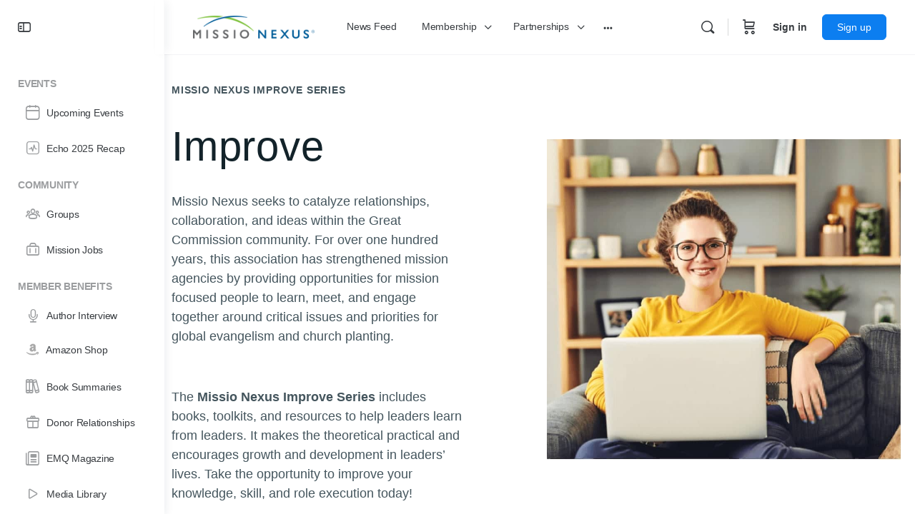

--- FILE ---
content_type: text/css
request_url: https://missionexus.org/wp-content/uploads/elementor/css/post-130471.css?ver=1769194564
body_size: 1014
content:
.elementor-130471 .elementor-element.elementor-element-3609586:not(.elementor-motion-effects-element-type-background), .elementor-130471 .elementor-element.elementor-element-3609586 > .elementor-motion-effects-container > .elementor-motion-effects-layer{background-color:#FFFFFF;}.elementor-130471 .elementor-element.elementor-element-3609586{transition:background 0.3s, border 0.3s, border-radius 0.3s, box-shadow 0.3s;}.elementor-130471 .elementor-element.elementor-element-3609586 > .elementor-background-overlay{transition:background 0.3s, border-radius 0.3s, opacity 0.3s;}.elementor-130471 .elementor-element.elementor-element-f6ae768 > .elementor-element-populated{transition:background 0.3s, border 0.3s, border-radius 0.3s, box-shadow 0.3s;}.elementor-130471 .elementor-element.elementor-element-f6ae768 > .elementor-element-populated > .elementor-background-overlay{transition:background 0.3s, border-radius 0.3s, opacity 0.3s;}.elementor-130471 .elementor-element.elementor-element-49fded06 > .elementor-container > .elementor-column > .elementor-widget-wrap{align-content:center;align-items:center;}.elementor-130471 .elementor-element.elementor-element-49fded06{transition:background 0.3s, border 0.3s, border-radius 0.3s, box-shadow 0.3s;margin-top:30px;margin-bottom:30px;}.elementor-130471 .elementor-element.elementor-element-49fded06 > .elementor-background-overlay{transition:background 0.3s, border-radius 0.3s, opacity 0.3s;}.elementor-130471 .elementor-element.elementor-element-3b55530a:not(.elementor-motion-effects-element-type-background) > .elementor-widget-wrap, .elementor-130471 .elementor-element.elementor-element-3b55530a > .elementor-widget-wrap > .elementor-motion-effects-container > .elementor-motion-effects-layer{background-color:rgba(0, 0, 0, 0);}.elementor-130471 .elementor-element.elementor-element-3b55530a > .elementor-element-populated{transition:background 0.3s, border 0.3s, border-radius 0.3s, box-shadow 0.3s;padding:0% 20% 0% 0%;}.elementor-130471 .elementor-element.elementor-element-3b55530a > .elementor-element-populated > .elementor-background-overlay{transition:background 0.3s, border-radius 0.3s, opacity 0.3s;}.elementor-130471 .elementor-element.elementor-element-31ba9868{text-align:start;font-size:14px;font-weight:bold;text-transform:uppercase;line-height:16px;letter-spacing:0.8px;color:#44555D;}.elementor-130471 .elementor-element.elementor-element-7af73184 > .elementor-widget-container{margin:0px 0px 10px 0px;}.elementor-130471 .elementor-element.elementor-element-7af73184 .elementor-heading-title{font-size:58px;font-weight:400;line-height:68px;letter-spacing:0.8px;color:#13232A;}.elementor-130471 .elementor-element.elementor-element-19f053b0 > .elementor-widget-container{padding:0px 0px 20px 0px;}.elementor-130471 .elementor-element.elementor-element-19f053b0{font-size:18px;font-weight:400;line-height:27px;color:#44555D;}.elementor-130471 .elementor-element.elementor-element-4c372d43{font-size:18px;font-weight:400;line-height:27px;color:#44555D;}.elementor-130471 .elementor-element.elementor-element-7916df2b:not(.elementor-motion-effects-element-type-background) > .elementor-widget-wrap, .elementor-130471 .elementor-element.elementor-element-7916df2b > .elementor-widget-wrap > .elementor-motion-effects-container > .elementor-motion-effects-layer{background-color:rgba(0, 0, 0, 0);}.elementor-130471 .elementor-element.elementor-element-7916df2b > .elementor-element-populated{transition:background 0.3s, border 0.3s, border-radius 0.3s, box-shadow 0.3s;}.elementor-130471 .elementor-element.elementor-element-7916df2b > .elementor-element-populated > .elementor-background-overlay{transition:background 0.3s, border-radius 0.3s, opacity 0.3s;}.elementor-130471 .elementor-element.elementor-element-7d1d2e9 > .elementor-container > .elementor-column > .elementor-widget-wrap{align-content:center;align-items:center;}.elementor-130471 .elementor-element.elementor-element-7d1d2e9:not(.elementor-motion-effects-element-type-background), .elementor-130471 .elementor-element.elementor-element-7d1d2e9 > .elementor-motion-effects-container > .elementor-motion-effects-layer{background-color:#F3F3F3;}.elementor-130471 .elementor-element.elementor-element-7d1d2e9{transition:background 0.3s, border 0.3s, border-radius 0.3s, box-shadow 0.3s;margin-top:90px;margin-bottom:90px;}.elementor-130471 .elementor-element.elementor-element-7d1d2e9 > .elementor-background-overlay{transition:background 0.3s, border-radius 0.3s, opacity 0.3s;}.elementor-130471 .elementor-element.elementor-element-c59bf83:not(.elementor-motion-effects-element-type-background) > .elementor-widget-wrap, .elementor-130471 .elementor-element.elementor-element-c59bf83 > .elementor-widget-wrap > .elementor-motion-effects-container > .elementor-motion-effects-layer{background-color:rgba(0, 0, 0, 0);}.elementor-130471 .elementor-element.elementor-element-c59bf83 > .elementor-element-populated{transition:background 0.3s, border 0.3s, border-radius 0.3s, box-shadow 0.3s;padding:0% 0% 0% 20%;}.elementor-130471 .elementor-element.elementor-element-c59bf83 > .elementor-element-populated > .elementor-background-overlay{transition:background 0.3s, border-radius 0.3s, opacity 0.3s;}.elementor-130471 .elementor-element.elementor-element-81d8387{text-align:start;font-size:14px;font-weight:bold;text-transform:uppercase;line-height:16px;letter-spacing:0.8px;color:#44555D;}.elementor-130471 .elementor-element.elementor-element-604e3e4 > .elementor-widget-container{margin:0px 0px 10px 0px;}.elementor-130471 .elementor-element.elementor-element-604e3e4 .elementor-heading-title{font-size:30px;font-weight:700;line-height:40px;letter-spacing:0.8px;color:#13232A;}.elementor-130471 .elementor-element.elementor-element-12c6a5e > .elementor-widget-container{padding:0px 0px 20px 0px;}.elementor-130471 .elementor-element.elementor-element-12c6a5e{font-size:18px;font-weight:400;line-height:27px;color:#44555D;}.elementor-130471 .elementor-element.elementor-element-15c602c{font-size:18px;font-weight:400;line-height:27px;color:#44555D;}.elementor-130471 .elementor-element.elementor-element-73f427e .elementor-button{padding:10px 30px 10px 30px;}.elementor-130471 .elementor-element.elementor-element-4974fc9:not(.elementor-motion-effects-element-type-background) > .elementor-widget-wrap, .elementor-130471 .elementor-element.elementor-element-4974fc9 > .elementor-widget-wrap > .elementor-motion-effects-container > .elementor-motion-effects-layer{background-color:rgba(0, 0, 0, 0);}.elementor-130471 .elementor-element.elementor-element-4974fc9 > .elementor-element-populated{transition:background 0.3s, border 0.3s, border-radius 0.3s, box-shadow 0.3s;}.elementor-130471 .elementor-element.elementor-element-4974fc9 > .elementor-element-populated > .elementor-background-overlay{transition:background 0.3s, border-radius 0.3s, opacity 0.3s;}.elementor-130471 .elementor-element.elementor-element-358d523{--display:flex;--flex-direction:row;--container-widget-width:initial;--container-widget-height:100%;--container-widget-flex-grow:1;--container-widget-align-self:stretch;--flex-wrap-mobile:wrap;--gap:0px 0px;--row-gap:0px;--column-gap:0px;--padding-top:50px;--padding-bottom:50px;--padding-left:0px;--padding-right:0px;}.elementor-130471 .elementor-element.elementor-element-55893da{--display:flex;--flex-direction:column;--container-widget-width:100%;--container-widget-height:initial;--container-widget-flex-grow:0;--container-widget-align-self:initial;--flex-wrap-mobile:wrap;}.elementor-130471 .elementor-element.elementor-element-2761ef7 .elementor-button{background-color:#02010100;font-weight:700;fill:var( --e-global-color-accent );color:var( --e-global-color-accent );}.elementor-130471 .elementor-element.elementor-element-422d184{--display:flex;--flex-direction:column;--container-widget-width:100%;--container-widget-height:initial;--container-widget-flex-grow:0;--container-widget-align-self:initial;--flex-wrap-mobile:wrap;}.elementor-130471 .elementor-element.elementor-element-43fc0a98:not(.elementor-motion-effects-element-type-background), .elementor-130471 .elementor-element.elementor-element-43fc0a98 > .elementor-motion-effects-container > .elementor-motion-effects-layer{background-color:#FFFFFF;}.elementor-130471 .elementor-element.elementor-element-43fc0a98 > .elementor-container{max-width:1600px;}.elementor-130471 .elementor-element.elementor-element-43fc0a98{transition:background 0.3s, border 0.3s, border-radius 0.3s, box-shadow 0.3s;padding:50px 0px 50px 0px;}.elementor-130471 .elementor-element.elementor-element-43fc0a98 > .elementor-background-overlay{transition:background 0.3s, border-radius 0.3s, opacity 0.3s;}.elementor-130471 .elementor-element.elementor-element-3b03f16f > .elementor-element-populated{margin:80px 0px 80px 0px;--e-column-margin-right:0px;--e-column-margin-left:0px;padding:0px 0px 0px 20px;}.elementor-130471 .elementor-element.elementor-element-d4134f7 .elementor-heading-title{color:var( --e-global-color-accent );}.elementor-bc-flex-widget .elementor-130471 .elementor-element.elementor-element-48cb893c.elementor-column .elementor-widget-wrap{align-items:center;}.elementor-130471 .elementor-element.elementor-element-48cb893c.elementor-column.elementor-element[data-element_type="column"] > .elementor-widget-wrap.elementor-element-populated{align-content:center;align-items:center;}.elementor-130471 .elementor-element.elementor-element-48cb893c > .elementor-element-populated{transition:background 0.3s, border 0.3s, border-radius 0.3s, box-shadow 0.3s;margin:0% 36% 0% 14%;--e-column-margin-right:36%;--e-column-margin-left:14%;padding:0px 0px 0px 0px;}.elementor-130471 .elementor-element.elementor-element-48cb893c > .elementor-element-populated > .elementor-background-overlay{transition:background 0.3s, border-radius 0.3s, opacity 0.3s;}.elementor-130471 .elementor-element.elementor-element-22ce3d32 > .elementor-widget-container{margin:0px 0px 30px 0px;}.elementor-130471 .elementor-element.elementor-element-22ce3d32 .elementor-heading-title{font-size:73px;font-weight:600;text-transform:uppercase;line-height:73px;letter-spacing:0.8px;color:#00140A;}.elementor-130471 .elementor-element.elementor-element-13eaeb24 .elementor-heading-title{font-size:18px;font-weight:bold;text-transform:uppercase;color:#00140A;}.elementor-130471 .elementor-element.elementor-element-62af8b2b > .elementor-widget-container{margin:0px 0px 20px 0px;padding:0px 0px 0px 0px;}.elementor-130471 .elementor-element.elementor-element-62af8b2b{text-align:justify;font-size:16px;font-weight:400;line-height:23px;letter-spacing:0px;color:#4C5A53;}@media(max-width:1024px){.elementor-130471 .elementor-element.elementor-element-49fded06{margin-top:70px;margin-bottom:70px;}.elementor-130471 .elementor-element.elementor-element-3b55530a > .elementor-element-populated{margin:0px 0px 50px 0px;--e-column-margin-right:0px;--e-column-margin-left:0px;padding:0px 50px 0px 50px;}.elementor-130471 .elementor-element.elementor-element-7af73184 > .elementor-widget-container{margin:0px 0px 0px 0px;}.elementor-130471 .elementor-element.elementor-element-7d1d2e9{margin-top:70px;margin-bottom:70px;}.elementor-130471 .elementor-element.elementor-element-c59bf83 > .elementor-element-populated{margin:0px 0px 50px 0px;--e-column-margin-right:0px;--e-column-margin-left:0px;padding:0px 50px 0px 50px;}.elementor-130471 .elementor-element.elementor-element-604e3e4 > .elementor-widget-container{margin:0px 0px 0px 0px;}.elementor-130471 .elementor-element.elementor-element-3b03f16f > .elementor-element-populated{margin:0px 0px 0px 0px;--e-column-margin-right:0px;--e-column-margin-left:0px;padding:80px 0px 0px 0px;}.elementor-130471 .elementor-element.elementor-element-48cb893c > .elementor-element-populated{margin:50px 50px 50px 50px;--e-column-margin-right:50px;--e-column-margin-left:50px;}.elementor-130471 .elementor-element.elementor-element-22ce3d32 > .elementor-widget-container{margin:0px 0px 30px 0px;}}@media(max-width:767px){.elementor-130471 .elementor-element.elementor-element-49fded06{margin-top:40px;margin-bottom:40px;}.elementor-130471 .elementor-element.elementor-element-3b55530a > .elementor-element-populated{margin:0px 0px 30px 0px;--e-column-margin-right:0px;--e-column-margin-left:0px;padding:0px 10px 0px 10px;}.elementor-130471 .elementor-element.elementor-element-7af73184 > .elementor-widget-container{margin:0px 0px 0px 0px;}.elementor-130471 .elementor-element.elementor-element-7d1d2e9{margin-top:40px;margin-bottom:40px;}.elementor-130471 .elementor-element.elementor-element-c59bf83 > .elementor-element-populated{margin:0px 0px 30px 0px;--e-column-margin-right:0px;--e-column-margin-left:0px;padding:0px 10px 0px 10px;}.elementor-130471 .elementor-element.elementor-element-604e3e4 > .elementor-widget-container{margin:0px 0px 0px 0px;}.elementor-130471 .elementor-element.elementor-element-43fc0a98{padding:10px 2px 10px 2px;}.elementor-130471 .elementor-element.elementor-element-3b03f16f > .elementor-element-populated{padding:60px 0px 0px 0px;}.elementor-130471 .elementor-element.elementor-element-d4134f7{text-align:center;}.elementor-130471 .elementor-element.elementor-element-d4134f7 .elementor-heading-title{font-size:18px;}.elementor-130471 .elementor-element.elementor-element-48cb893c > .elementor-element-populated{margin:20px 20px 20px 20px;--e-column-margin-right:20px;--e-column-margin-left:20px;}.elementor-130471 .elementor-element.elementor-element-22ce3d32 .elementor-heading-title{font-size:32px;line-height:42px;}}@media(min-width:768px){.elementor-130471 .elementor-element.elementor-element-3b55530a{width:50%;}.elementor-130471 .elementor-element.elementor-element-7916df2b{width:50%;}.elementor-130471 .elementor-element.elementor-element-c59bf83{width:50%;}.elementor-130471 .elementor-element.elementor-element-4974fc9{width:50%;}.elementor-130471 .elementor-element.elementor-element-55893da{--width:50%;}.elementor-130471 .elementor-element.elementor-element-422d184{--width:50%;}.elementor-130471 .elementor-element.elementor-element-3b03f16f{width:50%;}.elementor-130471 .elementor-element.elementor-element-48cb893c{width:50%;}}@media(max-width:1024px) and (min-width:768px){.elementor-130471 .elementor-element.elementor-element-3b55530a{width:100%;}.elementor-130471 .elementor-element.elementor-element-7916df2b{width:100%;}.elementor-130471 .elementor-element.elementor-element-c59bf83{width:100%;}.elementor-130471 .elementor-element.elementor-element-4974fc9{width:100%;}.elementor-130471 .elementor-element.elementor-element-3b03f16f{width:100%;}.elementor-130471 .elementor-element.elementor-element-48cb893c{width:100%;}}

--- FILE ---
content_type: text/javascript
request_url: https://missionexus.org/wp-content/plugins/buddyboss-platform/bp-templates/bp-nouveau/js/buddypress-activity.js?ver=2.17.0
body_size: 27438
content:
/* jshint browser: true */
/* global bp, BP_Nouveau, Dropzone, videojs, bp_media_dropzone */
/* @version 3.1.0 */
window.bp = window.bp || {};

( function( exports, $ ) {

	// Bail if not set.
	if ( typeof BP_Nouveau === 'undefined' ) {
		return;
	}

	bp.Nouveau = bp.Nouveau || {};
	bp.Models  = bp.Models || {};

	bp.Models.ACReply = Backbone.Model.extend(
		{
			defaults: {
				gif_data: {}
			}
		}
	);

	/**
	 * [Activity description]
	 *
	 * @type {Object}
	 */
	bp.Nouveau.Activity = {

		/**
		 * [start description]
		 *
		 * @return {[type]} [description]
		 */
		start: function() {
			this.setupGlobals();

			// Listen to events ("Add hooks!").
			this.addListeners();
		},

		/**
		 * Common function to safely call Media functions
		 */
		invokeMediaFn: function( functionName ) {
			if ( 'undefined' !== typeof bp.Nouveau.Media && 'function' === typeof bp.Nouveau.Media[ functionName ] ) {
				bp.Nouveau.Media[ functionName ]();
			}
		},

		/**
		 * [setupGlobals description]
		 *
		 * @return {[type]} [description]
		 */
		setupGlobals: function() {
			// Init just posted activities.
			this.just_posted = [];

			// Init current page.
			this.current_page = 1;

			// Init mentions count.
			this.mentions_count = Number( $( bp.Nouveau.objectNavParent + ' [data-bp-scope="mentions"]' ).find( 'a span' ).html() ) || 0;

			// HeartBeat Globals.
			this.heartbeat_data = {
				newest         : '',
				highlights     : {},
				last_recorded  : 0,
				first_recorded : 0,
				document_title : $( document ).prop( 'title' )
			};

			if ( typeof window.Dropzone !== 'undefined' && typeof BP_Nouveau.media !== 'undefined' ) {

				// set up dropzones auto discover to false so it does not automatically set dropzones.
				window.Dropzone.autoDiscover = false;

				this.dropzone_options = {
					url                 		: BP_Nouveau.ajaxurl,
					timeout             		: 3 * 60 * 60 * 1000,
					dictFileTooBig      		: BP_Nouveau.media.dictFileTooBig,
					dictDefaultMessage  		: BP_Nouveau.media.dropzone_media_message,
					acceptedFiles       		: 'image/*',
					autoProcessQueue    		: true,
					addRemoveLinks      		: true,
					uploadMultiple      		: false,
					maxFiles            		: typeof BP_Nouveau.media.maxFiles !== 'undefined' ? BP_Nouveau.media.maxFiles : 10,
					maxFilesize         		: typeof BP_Nouveau.media.max_upload_size !== 'undefined' ? BP_Nouveau.media.max_upload_size : 2,
					dictMaxFilesExceeded		: BP_Nouveau.media.media_dict_file_exceeded,
					dictCancelUploadConfirmation: BP_Nouveau.media.dictCancelUploadConfirmation,
					maxThumbnailFilesize    : typeof BP_Nouveau.media.max_upload_size !== 'undefined' ? BP_Nouveau.media.max_upload_size : 2,
				};

				// if defined, add custom dropzone options.
				if ( typeof BP_Nouveau.media.dropzone_options !== 'undefined' ) {
					Object.assign( this.dropzone_options, BP_Nouveau.media.dropzone_options );
				}
			}

			this.dropzone_obj   = null;
			this.dropzone_media = [];

			this.dropzone_document_obj = null;
			this.dropzone_document     = [];

			this.dropzone_video_obj = null;
			this.dropzone_video     = [];

			this.models = [];

			this.InitiatedCommentForms = [];

			// Flag to track any activity updates
			this.activityHasUpdates = false;

			// Store the ID of the updated activity
			this.currentActivityId = null;

			// Flag to track activity pin updates
			this.activityPinHasUpdates = false;
		},

		/**
		 * [addListeners description]
		 */
		addListeners: function() {
			// HeartBeat listeners.
			if ( ! $( 'body' ).hasClass( 'activity-singular' ) ) {
				$( '#buddypress' ).on( 'bp_heartbeat_send', this.heartbeatSend.bind( this ) );
			}
			$( '#buddypress' ).on( 'bp_heartbeat_tick', this.heartbeatTick.bind( this ) );

			// Fix theme class type for the backward compatibility.
			if ( $( '.actvity-head-bar' ).length ) {
				$( '.actvity-head-bar' ).addClass( 'activity-head-bar' ).removeClass( 'actvity-head-bar' );

				// Remove old activity nav as we have new design for filter.
				if ( $( '.activity-head-bar > nav.activity-type-navs' ).length && $( '.activity-head-bar .bb-subnav-filters-filtering' ).length ) {
					$( '.activity-head-bar > nav.activity-type-navs' ).remove();
				}
			}

			// Inject Activities.
			$( '#buddypress [data-bp-list="activity"]:not( #bb-schedule-posts_modal [data-bp-list="activity"] )' ).on( 'click', 'li.load-newest, li.load-more', this.injectActivities.bind( this ) );

			// Highlight new activities & clean up the stream.
			if ( BP_Nouveau.is_send_ajax_request !== undefined && BP_Nouveau.is_send_ajax_request === '1' ) {
				$( '#buddypress' ).on( 'bp_ajax_request', '[data-bp-list="activity"]', this.scopeLoaded.bind( this ) );
			} else {
				// For page request 1, call openEditActivityPopup after page is completely loaded.
				$( window ).on( 'load', function() {
					setTimeout(
						function() {
							bp.Nouveau.Activity.openEditActivityPopup();
						}.bind( this ),
						0
					);
				});
			}

			// Activity comments effect.
			$( '#activity-stream' ).on( 'click', '.acomments-view-more', this.showActivity );
			$( 'body' ).on( 'click', '.bb-close-action-popup', this.closeActivity );

			$( document ).on( 'activityModalOpened', function( event, data ) {
				var activityId = data.activityId;

				$( document ).on( 'click', '.bb-activity-model-wrapper.activity-theatre', function( event ) {
					if (
						$( '#activity-modal:visible' ).length > 0 &&
						0 === $( '#bp-nouveau-activity-form-placeholder:visible' ).length &&
						! $( event.target ).closest( '#activity-modal' ).length &&
						! $( event.target ).closest( '.gif-media-search-dropdown-standalone' ).length &&
						! $( event.target ).closest( '.emojionearea-theatre' ).length &&
						! $( event.target ).hasClass( 'dz-hidden-input' ) // Dropzone file input for media upload which is outside modal.
					) {
						this.closeActivity( event );
						this.activitySyncOnModalClose( event, activityId );
					}
				}.bind( this ) );
			}.bind( this ) );

			// Activity actions.
			$( '#buddypress [data-bp-list="activity"], #activity-modal' ).on( 'click', '.activity-item', bp.Nouveau, this.activityActions.bind( this ) );
			$( '#buddypress [data-bp-list="activity"], #activity-modal' ).on( 'click', '.activity-privacy>li.bb-edit-privacy a', bp.Nouveau, this.activityPrivacyRedirect.bind( this ) );
			$( '#buddypress [data-bp-list="activity"], #activity-modal' ).on( 'click', '.activity-privacy>li:not(.bb-edit-privacy)', bp.Nouveau, this.activityPrivacyChange.bind( this ) );
			$( '#buddypress [data-bp-list="activity"], #bb-media-model-container .activity-list, #activity-modal' ).on( 'click', 'span.privacy', bp.Nouveau, this.togglePrivacyDropdown.bind( this ) );
			$( '#bb-media-model-container .activity-list' ).on( 'click', '.activity-item', bp.Nouveau, this.activityActions.bind( this ) );
			$( '.bb-activity-model-wrapper' ).on( 'click', '.ac-form-placeholder', bp.Nouveau, this.activityRootComment.bind( this ) );
			$( document ).keydown( this.commentFormAction );
			$( document ).click( this.togglePopupDropdown );

			// forums.
			$( '#buddypress [data-bp-list="activity"], #bb-media-model-container .activity-list, #activity-modal .activity-list, .bb-modal-activity-footer' ).on( 'click', '.ac-reply-media-button', this.openCommentsMediaUploader.bind( this ) );
			$( '#buddypress [data-bp-list="activity"], #bb-media-model-container .activity-list, #activity-modal .activity-list, .bb-modal-activity-footer' ).on( 'click', '.ac-reply-document-button', this.openCommentsDocumentUploader.bind( this ) );
			$( '#buddypress [data-bp-list="activity"], #bb-media-model-container .activity-list, #activity-modal .activity-list, .bb-modal-activity-footer' ).on( 'click', '.ac-reply-video-button', this.openCommentsVideoUploader.bind( this ) );
			$( '#buddypress [data-bp-list="activity"], #bb-media-model-container .activity-list, #activity-modal .activity-list, .bb-modal-activity-footer' ).on( 'click', '.ac-reply-gif-button', this.openGifPicker.bind( this ) );

			// Reaction actions.
			$( document ).on( 'click', '.activity-state-popup_overlay', bp.Nouveau, this.closeActivityState.bind( this ) );
			$( document ).on( 'click', '.activity-state-popup .activity-state-popup_tab_panel a', this.ReactionStatePopupTab );

			// Activity autoload.
			if ( ! _.isUndefined( BP_Nouveau.activity.params.autoload ) ) {
				$( window ).scroll( this.loadMoreActivities );
			}

			// Activity search filter
			$( document ).on( 'click', '.bb-subnav-filters-container .subnav-filters-opener', this.openActivityFilter.bind( this ) );
			$( document ).on( 'click', this.closeActivityFilter.bind( this ) );
			$( document ).on( 'click', '.bb-subnav-filters-container .subnav-filters-modal a:not(.layout-view)', this.filterActivity.bind( this ) );

			$( '.bb-activity-model-wrapper, .bb-media-model-wrapper' ).on( 'click', '.acomments-view-more', this.viewMoreComments.bind( this ) );
			$( document ).on( 'click', '#activity-stream .activity-comments .view-more-comments, #activity-stream .activity-state-comments > .comments-count', function ( e ) {
				e.preventDefault();
				$( this ).parents( 'li.activity-item' ).find( '.activity-comments > ul > li.acomments-view-more, .activity-comments > .activity-actions > ul > li.acomments-view-more' ).trigger( 'click' );
			} );

			$( '#activity-modal > .bb-modal-activity-body' ).on( 'scroll', this.autoloadMoreComments.bind( this ) );
			$( '#activity-modal > .bb-modal-activity-body' ).on( 'scroll', this.discardGifEmojiPicker.bind( this ) );

			$( '.bb-activity-model-wrapper .bb-model-close-button' ).on( 'click', this.activitySyncOnModalClose.bind( this ) );

			// Validate media access for comment forms.
			if( BP_Nouveau.is_send_ajax_request !== undefined && BP_Nouveau.is_send_ajax_request === '1' ) {
				$( '#buddypress' ).on( 'bp_ajax_request', '[data-bp-list="activity"]', function() {
					setTimeout( function() {
						$( '.ac-form.not-initialized' ).each( function() {
							var form = $( this );
							var target = form.find( '.ac-textarea' );
							bp.Nouveau.Activity.toggleMultiMediaOptions( form, target );
						});
					}, 1000 );
				} );
			} else {
				setTimeout( function() {
					$( '.ac-form.not-initialized' ).each( function() {
						var form = $( this );
						var target = form.find( '.ac-textarea' );
						bp.Nouveau.Activity.toggleMultiMediaOptions( form, target );
					});
				}, 1000 );
			}

			// Wrap Activity Topics
			bp.Nouveau.wrapNavigation( '.activity-topic-selector ul', 120, true );
		},

		/**
		 * [heartbeatSend description]
		 *
		 * @param  {[type]} event [description]
		 * @param  {[type]} data  [description]
		 * @return {[type]}       [description]
		 */
		heartbeatSend: function( event, data ) {
			if ( $( bp.Nouveau.objectNavParent + ' [data-bp-orderby=date_updated].selected' ).length ) {
				var first_unpinned_activity = $( '#buddypress [data-bp-list] [data-bp-activity-id]:not(.bb-pinned)' ).first();
				if ( 'undefined' !== typeof first_unpinned_activity.data( 'bb-updated-timestamp' ) ) {
					this.heartbeat_data.first_recorded = first_unpinned_activity.data( 'bb-updated-timestamp' );
				} else if (
					first_unpinned_activity.length &&
					'undefined' !== typeof first_unpinned_activity.data( 'bp-activity' ).date_updated &&
					'' !== first_unpinned_activity.data( 'bp-activity' ).date_updated
				) {
					// convert to timestamp.
					var dateString = first_unpinned_activity.data( 'bp-activity' ).date_updated ;

					// Convert directly to a Date object in UTC by appending 'Z' (UTC designator).
					var utcDate = new Date( dateString.replace( ' ', 'T') + 'Z' );

					// Get the Unix timestamp in seconds.
					var activity_timestamp = utcDate.getTime() / 1000;

					this.heartbeat_data.first_recorded = activity_timestamp;
				} else {
					this.heartbeat_data.first_recorded = first_unpinned_activity.data( 'bp-timestamp' ) || 0;
				}
			} else {
				this.heartbeat_data.first_recorded = $( '#buddypress [data-bp-list] [data-bp-activity-id]:not(.bb-pinned)' ).first().data( 'bp-timestamp' ) || 0;
			}

			// Handle the first item is already latest and pinned.
			var first_activity_timestamp = $( '#buddypress [data-bp-list] [data-bp-activity-id]' ).first().data( 'bp-timestamp' ) || 0;
			if ( first_activity_timestamp > this.heartbeat_data.first_recorded ) {
				this.heartbeat_data.first_recorded = first_activity_timestamp;
			}

			if ( 0 === this.heartbeat_data.last_recorded || this.heartbeat_data.first_recorded > this.heartbeat_data.last_recorded ) {
				this.heartbeat_data.last_recorded = this.heartbeat_data.first_recorded;
			}

			data.bp_activity_last_recorded = this.heartbeat_data.last_recorded;

			if ( $( '#buddypress .activity-head-bar .activity-search input[type=search]' ).length ) {
				data.bp_activity_last_recorded_search_terms = $( '#buddypress .activity-head-bar .activity-search input[type=search]' ).val();
			}

			$.extend(data, {
				bp_heartbeat: (function() {
					var heartbeatData = { scope: 'all' };

					// Check if the page is a user activity page.
					if ( $( 'body.my-activity:not(.activity-singular)' ).length ) {
						heartbeatData = bp.Nouveau.getStorage( 'bp-user-activity' ) || { scope: 'just-me' };
					} else {

						// Otherwise, retrieve the activity data.
						heartbeatData = bp.Nouveau.getStorage( 'bp-activity' ) || { scope: 'all' };

						// If the page is a single group activity page, set the scope to 'all'.
						if ( $( 'body.activity.buddypress.groups.single-item' ).length ) {
							heartbeatData.scope = 'all';
						}
					}

					if ( $( bp.Nouveau.objectNavParent + ' #bb-subnav-filter-show [data-bp-scope].selected' ).length ) {
						var scope = $( bp.Nouveau.objectNavParent + ' #bb-subnav-filter-show [data-bp-scope].selected' ).data( 'bp-scope' );

						// Heartbeat check the value from the available.
						if ( 'undefined' === typeof heartbeatData.scope || heartbeatData.scope !== scope ) {
							heartbeatData.scope = scope;

							if ( 'undefined' !== BP_Nouveau.is_send_ajax_request && '1' === BP_Nouveau.is_send_ajax_request ) {

								// Add to the storage if page request 2.
								if ( $( 'body.my-activity:not(.activity-singular)' ).length ) {
									bp.Nouveau.setStorage( 'bp-user-activity', 'scope', scope );
								} else {
									bp.Nouveau.setStorage( 'bp-activity', 'scope', scope );
								}
							}
						}
					}

					// Add `order_by` only if it's not already set.
					if ( $( bp.Nouveau.objectNavParent + ' [data-bp-order].selected' ).length ) {
						var order_by = $( bp.Nouveau.objectNavParent + ' [data-bp-order].selected' ).data( 'bp-orderby' );
						heartbeatData.order_by = order_by;
					}

					// Get the current topic ID from storage.
					var topicId = bp.Nouveau.getStorage( 'bp-activity', 'topic_id' );
					if ( topicId ) {
						data.bp_heartbeat          = data.bp_heartbeat || {};
						data.bp_heartbeat.topic_id = topicId;
					}

					return heartbeatData;
				})()
			});
		},

		/**
		 * [heartbeatTick description]
		 *
		 * @param  {[type]} event          [description]
		 * @param  {[type]} data           [description]
		 * @return {[type]}                [description]
		 */
		heartbeatTick: function( event, data ) {
			var newest_activities_count, newest_activities, objects = bp.Nouveau.objects,
				scope = bp.Nouveau.getStorage( 'bp-activity', 'scope' ), self = this,
				topicId = bp.Nouveau.getStorage( 'bp-activity', 'topic_id' );

			// Only proceed if we have newest activities.
			if ( undefined === data || ! data.bp_activity_newest_activities ) {
				return;
			}

			this.heartbeat_data.newest        = $.trim( data.bp_activity_newest_activities.activities ) + this.heartbeat_data.newest;
			this.heartbeat_data.last_recorded = Number( data.bp_activity_newest_activities.last_recorded );

			// Parse activities.
			newest_activities = $( this.heartbeat_data.newest ).filter( '.activity-item' );

			// If we have a topic filter active, only show activities matching that topic.
			if ( topicId ) {
				newest_activities       = newest_activities.filter( function () {
					var bpActivity      = this.dataset.bpActivity ? JSON.parse( this.dataset.bpActivity ) : null;
					var activityTopicId = bpActivity && typeof bpActivity.topic_id !== 'undefined' ? bpActivity.topic_id : null;
					return activityTopicId && parseInt( activityTopicId ) === parseInt( topicId );
				} );
				newest_activities_count = newest_activities.length;
			}

			// Count them.
			newest_activities_count = Number( newest_activities.length );

			/**
			 * It's not a regular object but we need it!
			 * so let's add it temporarly..
			 */
			objects.push( 'mentions' );

			/**
			 * On the All Members tab, we need to know what these activities are about
			 * in order to update all the other tabs dynamic span
			 */
			if ( 'all' === scope ) {

				$.each(
					newest_activities,
					function( a, activity ) {
						activity = $( activity );

						$.each(
							objects,
							function( o, object ) {
								if ( -1 !== $.inArray( 'bp-my-' + object, activity.get( 0 ).classList ) ) {
									if ( undefined === self.heartbeat_data.highlights[ object ] ) {
										self.heartbeat_data.highlights[ object ] = [ activity.data( 'bp-activity-id' ) ];
									} else if ( -1 === $.inArray( activity.data( 'bp-activity-id' ), self.heartbeat_data.highlights[ object ] ) ) {
										self.heartbeat_data.highlights[ object ].push( activity.data( 'bp-activity-id' ) );
									}
								}
							}
						);
					}
				);

				// Remove the specific classes to count highligthts.
				var regexp                 = new RegExp( 'bp-my-(' + objects.join( '|' ) + ')', 'g' );
				this.heartbeat_data.newest = this.heartbeat_data.newest.replace( regexp, '' );

				/**
				 * Deal with the 'All Members' dynamic span from here as HeartBeat is working even when
				 * the user is not logged in
				 */
				$( bp.Nouveau.objectNavParent + ' [data-bp-scope="all"]' ).find( 'a span' ).html( newest_activities_count );

				// Set all activities to be highlighted for the current scope.
			} else {
				// Init the array of highlighted activities.
				this.heartbeat_data.highlights[ scope ] = [];

				$.each(
					newest_activities,
					function( a, activity ) {
						self.heartbeat_data.highlights[ scope ].push( $( activity ).data( 'bp-activity-id' ) );
					}
				);
			}

			$.each(
				objects,
				function( o, object ) {
					if ( undefined !== self.heartbeat_data.highlights[ object ] && self.heartbeat_data.highlights[ object ].length ) {
						var count = 0;

						if ( 'mentions' === object ) {
							count = self.mentions_count;
						}

						$( bp.Nouveau.objectNavParent + ' [data-bp-scope="' + object + '"]' ).find( 'a span' ).html( Number( self.heartbeat_data.highlights[ object ].length ) + count );
					}
				}
			);

			/**
			 * Let's remove the mentions from objects!
			 */
			objects.pop();

			// Add an information about the number of newest activities inside the document's title.
			$( document ).prop( 'title', '(' + newest_activities_count + ') ' + this.heartbeat_data.document_title );

			// Update the Load Newest li if it already exists.
			if ( $( '#buddypress [data-bp-list="activity"]' ).first().hasClass( 'load-newest' ) ) {
				var newest_link = $( '#buddypress [data-bp-list="activity"] .load-newest a' ).html();
				$( '#buddypress [data-bp-list="activity"] .load-newest a' ).html( newest_link.replace( /([0-9]+)/, newest_activities_count ) );

				// Otherwise add it.
			} else {
				$( '#buddypress [data-bp-list="activity"] ul.activity-list' ).prepend( '<li class="load-newest"><a href="#newest">' + BP_Nouveau.newest + ' (' + newest_activities_count + ')</a></li>' );
			}

			$( '#buddypress [data-bp-list="activity"] li.load-newest' ).trigger( 'click' );

			/**
			 * Finally trigger a pending event containing the activity heartbeat data
			 */
			$( '#buddypress [data-bp-list="activity"]' ).trigger( 'bp_heartbeat_pending', this.heartbeat_data );

			if ( typeof bp.Nouveau !== 'undefined' ) {
				bp.Nouveau.reportPopUp();
			}
		},

		/**
		 * [injectQuery description]
		 *
		 * @param  {[type]} event [description]
		 * @return {[type]}       [description]
		 */
		injectActivities: function( event ) {
			var store = $( 'body.my-activity:not(.activity-singular)' ).length ? bp.Nouveau.getStorage( 'bp-user-activity' ) : bp.Nouveau.getStorage( 'bp-activity' ),
				scope = store.scope || null, filter = store.filter || null;

			// Load newest activities.
			if ( $( event.currentTarget ).hasClass( 'load-newest' ) ) {
				// Stop event propagation.
				event.preventDefault();

				$( event.currentTarget ).remove();

				/**
				 * If a plugin is updating the recorded_date of an activity
				 * it will be loaded as a new one. We need to look in the
				 * stream and eventually remove similar ids to avoid "double".
				 */
				var activities = $.parseHTML( this.heartbeat_data.newest );

				$.each(
					activities,
					function( a, activity ){
						if ( 'LI' === activity.nodeName && $( activity ).hasClass( 'just-posted' ) ) {
							if ( $( '#' + $( activity ).prop( 'id' ) ).length ) {
								$( '#' + $( activity ).prop( 'id' ) ).remove();
							}
						}

					}
				);

				var first_activity = $( event.delegateTarget ).find( '.activity-list .activity-item' ).first();
				if ( first_activity.length > 0 && first_activity.hasClass( 'bb-pinned' ) ) {

					// Add after pinned post.
					$( first_activity ).after( this.heartbeat_data.newest ).find( 'li.activity-item' ).each( bp.Nouveau.hideSingleUrl ).trigger( 'bp_heartbeat_prepend', this.heartbeat_data );

				} else {

					// Now the stream is cleaned, prepend newest.
					$( event.delegateTarget ).find( '.activity-list' ).prepend( this.heartbeat_data.newest ).find( 'li.activity-item' ).each( bp.Nouveau.hideSingleUrl ).trigger( 'bp_heartbeat_prepend', this.heartbeat_data );
				}

				// Reset the newest activities now they're displayed.
				this.heartbeat_data.newest = '';

				// Reset the All members tab dynamic span id it's the current one.
				if ( 'all' === scope ) {
					$( bp.Nouveau.objectNavParent + ' [data-bp-scope="all"]' ).find( 'a span' ).html( '' );
				}

				// Specific to mentions.
				if ( 'mentions' === scope ) {
					// Now mentions are displayed, remove the user_metas.
					bp.Nouveau.ajax( { action: 'activity_clear_new_mentions' }, 'activity' );
					this.mentions_count = 0;
				}

				// Activities are now displayed, clear the newest count for the scope.
				$( bp.Nouveau.objectNavParent + ' [data-bp-scope="' + scope + '"]' ).find( 'a span' ).html( '' );

				// Activities are now displayed, clear the highlighted activities for the scope.
				if ( undefined !== this.heartbeat_data.highlights[ scope ] ) {
					this.heartbeat_data.highlights[ scope ] = [];
				}

				// Remove highlighted for the current scope.
				setTimeout(
					function () {
						$( event.delegateTarget ).find( '[data-bp-activity-id]' ).removeClass( 'newest_' + scope + '_activity' );
					},
					3000
				);

				// Reset the document title.
				$( document ).prop( 'title', this.heartbeat_data.document_title );

				// replace dummy image with original image by faking scroll event to call bp.Nouveau.lazyLoad.
				jQuery( window ).scroll();

				// Load more activities.
			} else if ( $( event.currentTarget ).hasClass( 'load-more' ) ) {
				var next_page = ( Number( this.current_page ) * 1 ) + 1, self = this, search_terms = '';

				// Stop event propagation.
				event.preventDefault();

				var targetEl = $( event.currentTarget );
				targetEl.find( 'a' ).first().addClass( 'loading' );

				// reset the just posted.
				this.just_posted = [];

				// Now set it.
				$( event.delegateTarget ).children( '.just-posted' ).each(
					function() {
						self.just_posted.push( $( this ).data( 'bp-activity-id' ) );
					}
				);

				if ( $( '#buddypress .dir-search input[type=search]' ).length ) {
					search_terms = $( '#buddypress .dir-search input[type=search]' ).val();
				} else if ( $( '#buddypress .activity-search.bp-search input[type=search]' ).length ) {
					search_terms = $( '#buddypress .activity-search.bp-search input[type=search]' ).val();
				}

				bp.Nouveau.objectRequest(
					{
						object              : 'activity',
						scope               : scope,
						filter              : filter,
						search_terms        : search_terms,
						page                : next_page,
						method              : 'append',
						exclude_just_posted : this.just_posted.join( ',' ),
						target              : '#buddypress [data-bp-list]:not( #bb-schedule-posts_modal [data-bp-list="activity"] ) ul.bp-list'
					}
				).done(
					function( response ) {
						if ( true === response.success ) {
							targetEl.remove();

							// Update the current page.
							self.current_page = next_page;

							// replace dummy image with original image by faking scroll event to call bp.Nouveau.lazyLoad.
							jQuery( window ).scroll();
						}
					}
				);
			}

			$( '.activity-item.bb-closed-comments' ).find( '.edit-activity, .acomment-edit' ).parents( '.generic-button' ).hide();
		},

		/**
		 * [truncateComments description]
		 *
		 * @param  {[type]} event [description]
		 * @return {[type]}       [description]
		 */
		hideComments: function( event ) {
			var comments = $( event.target ).find( '.activity-comments' ),
				activity_item, comment_items, comment_count, comment_parents;

			if ( ! comments.length ) {
				return;
			}

			comments.each(
				function( c, comment ) {
					comment_parents = $( comment ).children( 'ul' ).not( '.conflict-activity-ul-li-comment' );
					comment_items   = $( comment_parents ).find( 'li' ).not( $( '.document-action-class, .media-action-class, .video-action-class' ) );

					if ( ! comment_items.length ) {
						return;
					}

					// Check if URL has specific comment to show.
					if ( $( 'body' ).hasClass( 'activity-singular' ) && window.location.hash !== '' && $( window.location.hash ).length && $( window.location.hash ).closest( '.activity-comments' ).length !== 0 ) {
						return;
					}

					// Get the activity id.
					activity_item = $( comment ).closest( '.activity-item' );

					// Get the comment count.
					comment_count = $( '#acomment-comment-' + activity_item.data( 'bp-activity-id' ) + ' span.comment-count' ).html() || ' ';

					// Keep latest 5 comments.
					comment_items.each(
						function( i, item ) {
							if ( i < comment_items.length - 4 ) {

								// Prepend a link to display all.
								if ( ! i ) {
									$( item ).parent( 'ul' ).before( '<div class="show-all"><button class="text-button" type="button" data-bp-show-comments-id="#' + activity_item.prop( 'id' ) + '/show-all/">' + BP_Nouveau.show_x_comments + '</button></div>' );
								}

								// stop hiding elements if the id from hash url for specific comment matches.
								if ( window.location.hash && '#' + $( item ).attr( 'id' ) === window.location.hash ) {

									// in case it's a reply from comment, show hidden parent elements for it to show.
									$( item ).parents( 'li.comment-item' ).show();

									return false;
								}

								$( item ).addClass( 'bp-hidden' ).hide();
							}
						}
					);

					// If all parents are hidden, reveal at least one. It seems very risky to manipulate the DOM to keep exactly 5 comments!
					if ( $( comment_parents ).children( '.bp-hidden' ).length === $( comment_parents ).children( 'li' ).length - 1 && $( comment_parents ).find( 'li.show-all' ).length ) {
						$( comment_parents ).children( 'li:not(.show-all)' ).removeClass( 'bp-hidden' ).toggle();
					}
				}
			);
		},

		/**
		 * [showActivity description]
		 *
		 * @param  {[type]} event [description]
		 * @return {[type]}       [description]
		 */
		showActivity: function( event ) {
			event.preventDefault();
			var currentTargetList = $( event.currentTarget ).parent(),
				parentId = currentTargetList.data( 'parent_comment_id' ),
				activityId = $( currentTargetList ).data( 'activity_id' );

			$( document ).trigger( 'activityModalOpened', { activityId: activityId } );

			$( event.currentTarget ).parents( '.activity-comments' ).find( '.ac-form' ).each( function () {
				var form = $( this );
				var commentsList = $( this ).closest( '.activity-comments' );
				var commentItem = $( this ).closest( '.comment-item' );
				// Reset emojionearea
				form.find( '.post-elements-buttons-item.post-emoji' ).removeClass( 'active' ).empty( '' );

				bp.Nouveau.Activity.resetActivityCommentForm( form, 'hardReset' );
				commentsList.append( form );
				commentItem.find( '.acomment-display' ).removeClass( 'display-focus' );
				commentItem.removeClass( 'comment-item-focus' );
			} );

			bp.Nouveau.Activity.launchActivityPopup( activityId, parentId );
		},

		closeActivity: function ( event ) {
			event.preventDefault();
			var target = $( event.target ), modal = target.closest( '.bb-activity-model-wrapper' ), footer = modal.find( '.bb-modal-activity-footer' );
			var activityId = modal.find( '.activity-item' ).data( 'bp-activity-id' );
			var form = modal.find( '#ac-form-' + activityId );

			bp.Nouveau.Activity.reinitializeActivityCommentForm( form );

			if ( !_.isUndefined( BP_Nouveau.media ) && !_.isUndefined( BP_Nouveau.media.emoji ) ) {
				bp.Nouveau.Activity.initializeEmojioneArea( false, '', activityId );
			}

			modal.find( '#activity-modal' ).removeClass( 'bb-closed-comments' );

			modal.closest( 'body' ).removeClass( 'acomments-modal-open' );
			modal.hide();
			modal.find( 'ul.activity-list' ).empty();
			footer.removeClass( 'active' );
			footer.find( 'form.ac-form' ).remove();
		},

		/**
		 * [scopeLoaded description]
		 *
		 * @param  {[type]} event [description]
		 * @param  {[type]} data  [description]
		 * @return {[type]}       [description]
		 */
		scopeLoaded: function ( event, data ) {
			// Reset the pagination for the scope.
			this.current_page = 1;

			// Mentions are specific.
			if ( 'mentions' === data.scope && undefined !== data.response.new_mentions ) {
				$.each(
					data.response.new_mentions,
					function( i, id ) {
						$( '#buddypress #activity-stream' ).find( '[data-bp-activity-id="' + id + '"]' ).addClass( 'newest_mentions_activity' );
					}
				);

				// Reset mentions count.
				this.mentions_count = 0;
			} else if ( undefined !== this.heartbeat_data.highlights[data.scope] && this.heartbeat_data.highlights[data.scope].length ) {
				$.each(
					this.heartbeat_data.highlights[data.scope],
					function( i, id ) {
						if ( $( '#buddypress #activity-stream' ).find( '[data-bp-activity-id="' + id + '"]' ).length ) {
							$( '#buddypress #activity-stream' ).find( '[data-bp-activity-id="' + id + '"]' ).addClass( 'newest_' + data.scope + '_activity' );
						}
					}
				);
			}

			// Reset the newest activities now they're displayed.
			this.heartbeat_data.newest = '';
			$.each(
				$( bp.Nouveau.objectNavParent + ' [data-bp-scope]' ).find( 'a span' ),
				function( s, count ) {
					if ( 0 === parseInt( $( count ).html(), 10 ) ) {
						$( count ).html( '' );
					}
				}
			);

			// Activities are now loaded, clear the highlighted activities for the scope.
			if ( undefined !== this.heartbeat_data.highlights[ data.scope ] ) {
				this.heartbeat_data.highlights[ data.scope ] = [];
			}

			// Reset the document title.
			$( document ).prop( 'title', this.heartbeat_data.document_title );

			setTimeout(
				function () {
					$( '#buddypress #activity-stream .activity-item' ).removeClass( 'newest_' + data.scope + '_activity' );
				},
				3000
			);

			// Trigger GIF autoplay check when activities are loaded via AJAX
			// Use setTimeout to ensure DOM is updated and video elements are rendered
			setTimeout( function() {
				if ( 'undefined' !== typeof bp.Nouveau.Media && 'function' === typeof bp.Nouveau.Media.autoPlayGifVideos ) {
					bp.Nouveau.Media.autoPlayGifVideos();
				}
			}, 200 );

			if (typeof window.instgrm !== 'undefined') {
				window.instgrm.Embeds.process();
			}
			if (typeof window.FB !== 'undefined' && typeof window.FB.XFBML !== 'undefined') {
				window.FB.XFBML.parse();
			}

			// Fix comments atwho query elements.
			this.fixAtWhoActivity();

			// Edit Activity Loader.
			this.openEditActivityPopup();

			// Navigate to specific comment when there's e.g. #acomment123 in url.
			this.navigateToSpecificComment();

			// replace dummy image with original image by faking scroll event to call bp.Nouveau.lazyLoad.
			setTimeout(
				function() {
					jQuery( window ).scroll();
				},
				200
			);
		},

		openEditActivityPopup: function() {
			if ( ! _.isUndefined( BP_Nouveau.activity.params.is_activity_edit ) && 0 < BP_Nouveau.activity.params.is_activity_edit ) {
				var activity_item = $( '#activity-' + BP_Nouveau.activity.params.is_activity_edit );
				if ( activity_item.length && activity_item.children( '.bb-activity-more-options-wrap' ).find( '.button.edit-activity' ).length ) {
					var activity_data        = activity_item.data( 'bp-activity' );
					var activity_URL_preview = ( activity_item.data( 'link-url' ) ) !== '' ? activity_item.data( 'link-url' ) : null;

					if ( ! _.isUndefined( activity_data ) ) {
						bp.Nouveau.Activity.postForm.displayEditActivityForm( activity_data, activity_URL_preview );
					}
				}
			}
		},

		activityPrivacyChange: function( event ) {
			var parent      = event.data, target = $( event.target ), activity_item = $( event.currentTarget ).closest( '.activity-item' ),
				activity_id = activity_item.data( 'bp-activity-id' );

			// Stop event propagation.
			event.preventDefault();

			if ( typeof target.data( 'value' ) === 'undefined' || $.trim( target.data( 'value' ) ) == '' ) {
				return false;
			}

			activity_item.find( '.privacy' ).addClass( 'loading' );

			parent.ajax( { action: 'activity_update_privacy', 'id': activity_id, 'privacy': target.data( 'value' ) }, 'activity' ).done(
				function( response ) {
					activity_item.find( '.privacy' ).removeClass( 'loading' );

					if ( true === response.success ) {
						activity_item.find( '.activity-privacy li' ).removeClass( 'selected' );
						activity_item.find( '.privacy-wrap' ).attr( 'data-bp-tooltip', target.text() );
						target.addClass( 'selected' );
						activity_item.find( '.privacy' ).removeClass( 'public' ).removeClass( 'loggedin' ).removeClass( 'onlyme' ).removeClass( 'friends' );
						activity_item.find( '.privacy' ).addClass( target.data( 'value' ) );

						if ( typeof response !== 'undefined' && typeof response.data !== 'undefined' && typeof response.data.video_symlink !== 'undefined' ) {

							// Update the document video file src on privacy update in activity feed.
							if ( $( '.document-description-wrap' ).length && $( '.document-description-wrap .bb-open-document-theatre' ).length ) {
								$( '.document-description-wrap .bb-open-document-theatre' ).attr( 'data-video-preview', response.data.video_symlink );
								$( '.document-description-wrap .bb-open-document-theatre' ).attr( 'data-extension', response.data.extension );
							}

							// Update the document video file src on privacy update in activity feed.
							if ( $( '.document-description-wrap' ).length && $( '.document-detail-wrap.document-detail-wrap-description-popup' ).length ) {
								$( '.document-detail-wrap.document-detail-wrap-description-popup' ).attr( 'data-video-preview', response.data.video_symlink );
								$( '.document-detail-wrap.document-detail-wrap-description-popup' ).attr( 'data-extension', response.data.extension );
							}

							var myPlayer = videojs( response.data.video_js_id );
							myPlayer.src(
								{
									type: response.data.video_extension,
									src: response.data.video_symlink
								}
							);
						}

						// Update the edited text.
						if (
							'undefined' !== typeof response &&
							'undefined' !== typeof response.data &&
							'undefined' !== typeof response.data.edited_text &&
							'' !== response.data.edited_text
						) {

							if ( activity_item.find( '.activity-date span.bb-activity-edited-text' ).length ) {
								// Completely remove and replace the edited text with new content.
								activity_item.find( '.activity-date span.bb-activity-edited-text' ).replaceWith( response.data.edited_text );
							} else {
								// Append the edited text to the activity date.
								activity_item.find( '.activity-date' ).append( response.data.edited_text );
							}
						}

						bp.Nouveau.Activity.activityHasUpdates = true;
						bp.Nouveau.Activity.currentActivityId = activity_id;
					}
				}
			);
		},

		activityPrivacyRedirect: function( event ) {
			var target = $( event.target );

			// Stop event propagation.
			event.preventDefault();
			if ( typeof target.data( 'value' ) === 'undefined' || $.trim( target.data( 'value' ) ) == '' ) {
				return false;
			} else {
				window.location.href = target.data( 'value' );
			}
		},

		/* jshint ignore:start */
		togglePrivacyDropdown: function( event ) {

			var parent      = event.data, target = $( event.target ), activity_item = $( event.currentTarget ).closest( '.activity-item' ),
				activity_id = activity_item.data( 'bp-activity-id' );

			// Stop event propagation.
			event.preventDefault();

			// close other dropdowns.
			$( 'ul.activity-privacy' ).not( activity_item.find( '.activity-privacy' ) ).removeClass( 'bb-open' );

			activity_item.find( '.activity-privacy' ).toggleClass( 'bb-open' );

		},
		/* jshint ignore:end */

		/**
		 * [activityActions description]
		 *
		 * @param  {[type]} event [description]
		 * @return {[type]}       [description]
		 */
		activityActions: function( event ) {
			var parent                     = event.data, target = $( event.target ), activity_item = $( event.currentTarget ),
				activity_id                = activity_item.data( 'bp-activity-id' ), stream = $( event.delegateTarget ),
				activity_state             = activity_item.find( '.activity-state' ),
				comments_text              = activity_item.find( '.comments-count' ),
				item_id, form, model, self = this, commentsList;

			// Check if target is inside #activity-modal or media theatre
			var isInsideModal = target.closest( '#activity-modal' ).length > 0;
			var isInsideMediaTheatre = target.closest( '.bb-internal-model' ).length > 0;

			if (isInsideModal) {
				activity_state = activity_item.closest( '#activity-modal' ).find( '.activity-state' );
				comments_text = activity_item.closest( '#activity-modal' ).find( '.comments-count' );
			}

			// In case the target is set to a span or i tag inside the link.
			if (
				$( target ).is( 'span' ) ||
				$( target ).is( 'i' ) ||
				$( target ).is( 'img' )
			) {
				target = $( target ).closest( 'a' );
			}

			// If emotion item exists then take reaction id and update the target.
			var reaction_id = 0;
			if (
				target.parent( '.ac-emotion_btn' ) &&
				! ( target.hasClass( 'fav' ) || target.hasClass( 'unfav' ) )
				) {
				reaction_id = target.parents( '.ac-emotion_item' ).attr( 'data-reaction-id' );
			}

			// Favorite and unfavorite logic.
			if ( target.hasClass( 'fav' ) || target.hasClass( 'unfav' ) || reaction_id > 0 ) {
				// Stop event propagation.
				event.preventDefault();

				// Do not trigger click event directly on the button when it's mobile and reaction is active.
				if ( $( 'body' ).hasClass( 'bb-is-mobile' ) && $( 'body' ).hasClass( 'bb-reactions-mode' ) && target.closest( '.ac-emotion_btn' ).length === 0 && event.customTriggered !== true ) {
					return;
				}

				if ( ! $( target ).is( 'a' ) ) {
					target = $( target ).closest( 'a' );
				}

				if ( target.hasClass( 'loading' ) ) {
					return;
				}

				target.addClass( 'loading' );

				var type        = target.hasClass( 'fav' ) ? 'fav' : 'unfav',
					is_activity = true,
					item_type   = 'activity',
					parent_el   = target.parents( '.acomment-display' ).first(),
					reacted_id  = target.attr( 'data-reacted-id' ),
					main_el;

				if ( reaction_id > 0 ) {
					type = 'fav';
				}

				// Return when same reaction ID found.
				if ( target.parent( '.ac-emotion_btn' ) ) {
					reacted_id = target.parents( '.bp-generic-meta' ).find( '.unfav' ).attr( 'data-reacted-id' );
				}

				if ( 'fav' === type && parseInt( reaction_id ) === parseInt( reacted_id ) ) {
					target.removeClass( 'loading' );
					return;
				}

				if ( 0 < parent_el.length ) {
					is_activity = false;
					item_type   = 'activity_comment';
				}

				if ( ! is_activity ) {
					main_el = target.parents( '.activity-comment' ).first();
					item_id = main_el.data( 'bp-activity-comment-id' );
				} else {
					main_el = target.parents( '.activity-item' );
					item_id = main_el.data( 'bp-activity-id' );
				}

				var data = {
					action: 'activity_mark_' + type,
					reaction_id: reaction_id,
					item_id: item_id,
					item_type: item_type,
				};

				parent.ajax( data, 'activity' ).done(
					function( response ) {

						if ( false === response.success ) {
							target.removeClass( 'loading' );
							alert( response.data );
							return;
						} else {
							target.fadeOut(
								200,
								function() {

									if ('false' === $( this ).attr( 'data-pressed' ) ) {
										$( this ).attr( 'data-pressed', 'true' );
									} else {
										$( this ).attr( 'data-pressed', 'false' );
									}

									// Update reacted user name and counts.
									if ( 'undefined' !== typeof response.data.reaction_count ) {
										if ( is_activity ) {
											if ( 0 < main_el.find( '.activity-content .activity-state-reactions' ).length ) {
												main_el.find( '.activity-content  .activity-state-reactions' ).replaceWith( response.data.reaction_count );
											} else {
												main_el.find( '.activity-content .activity-state' ).prepend( response.data.reaction_count );
											}

											// Added has-likes class if activity has any reactions.
											if ( response.data.reaction_count !== '' ) {
												activity_state.addClass( 'has-likes' );
											} else {
												activity_state.removeClass( 'has-likes' );
											}

										} else {
											if ( 0 < main_el.find( '#acomment-display-' + item_id + ' .comment-reactions .activity-state-reactions' ).length ) {
												main_el.find( '#acomment-display-' + item_id + ' .comment-reactions .activity-state-reactions' ).replaceWith( response.data.reaction_count );
											} else {
												main_el.find( '#acomment-display-' + item_id + ' .comment-reactions' ).prepend( response.data.reaction_count );
											}
										}
									}

									// Update reacted button.
									if ( response.data.reaction_button ) {
										if ( is_activity ) {
											main_el.find( '.bp-generic-meta a.bp-like-button:first' ).replaceWith( response.data.reaction_button );
										} else {
											main_el.find( '#acomment-display-' + item_id + ' .bp-generic-meta a.bp-like-button' ).replaceWith( response.data.reaction_button );
										}
									}

									// Hide Reactions popup.
									main_el.find( '.ac-emotions_list' ).removeClass( 'active' );

									bp.Nouveau.Activity.activityHasUpdates = true;
									bp.Nouveau.Activity.currentActivityId = item_id;

									$( this ).fadeIn( 200 );
									target.removeClass( 'loading' );
								}
							);

							// Add flag for ajax load for getting reactions.
							if ( 'activity_comment' === item_type ) {
								$( '.activity-comment[data-bp-activity-comment-id=' + item_id + '] > .acomment-display > .acomment_inner' ).find( '.activity-state-reactions' ).parent().addClass( 'bb-has-reaction_update' );
							} else if ( 'activity' === item_type ) {
								$( '.activity[data-bp-activity-id=' + item_id + '] > .activity-content' ).find( '.activity-state-reactions' ).parent().addClass( 'bb-has-reaction_update' );
							}
						}

						// Add "Likes/Emotions" menu item on activity directory nav menu.
						if ( 'fav' === type ) {
							if (
								typeof response.data.directory_tab !== 'undefined' &&
								response.data.directory_tab !== '' &&
								! $( parent.objectNavParent + ' [data-bp-scope="favorites"]' ).length
							) {
								$( parent.objectNavParent + ' [data-bp-scope="all"]' ).after( response.data.directory_tab );
							}

						} else if ( 'unfav' === type ) {
							var favoriteScope = $( '[data-bp-user-scope="favorites"]' ).hasClass( 'selected' ) || $( parent.objectNavParent + ' [data-bp-scope="favorites"]' ).hasClass( 'selected' );

							// If on user's profile or on the favorites directory tab, remove the entry.
							if ( favoriteScope ) {
								activity_item.remove();
							}

							if ( undefined !== response.data.no_favorite ) {
								// Remove the tab when on activity directory but not on the favorites tabs.
								if ( $( parent.objectNavParent + ' [data-bp-scope="all"]' ).length && $( parent.objectNavParent + ' [data-bp-scope="all"]' ).hasClass( 'selected' ) ) {
									$( parent.objectNavParent + ' [data-bp-scope="favorites"]' ).remove();

									// In all the other cases, append a message to the empty stream.
								} else if ( favoriteScope ) {
									stream.append( response.data.no_favorite );
								}
							}
						}
					}
				).fail(
					function() {
						target.removeClass( 'loading' );
					}
				);
			}

			// Deleting or spamming.
			if ( target.hasClass( 'delete-activity' ) || target.hasClass( 'acomment-delete' ) || target.hasClass( 'spam-activity' ) || target.hasClass( 'spam-activity-comment' ) ) {
				var activity_comment_li = target.closest( '[data-bp-activity-comment-id]' ),
					activity_comment_id = activity_comment_li.data( 'bp-activity-comment-id' ),
					li_parent, comment_count_span, comment_count, show_all_a, deleted_comments_count = 0;

				commentsList = target.closest( '.activity-comments' );
				commentsList.addClass( 'active' );

				// Stop event propagation.
				event.preventDefault();

				if ( undefined !== BP_Nouveau.confirm && false === window.confirm( BP_Nouveau.confirm ) ) {
					return false;
				}

				target.addClass( 'loading' );

				var ajaxData = {
					action      : 'delete_activity',
					'id'        : activity_id,
					'_wpnonce'  : parent.getLinkParams( target.prop( 'href' ), '_wpnonce' ),
					'is_single' : target.closest( '[data-bp-single]' ).length
				};

				// Only the action changes when spamming an activity or a comment.
				if ( target.hasClass( 'spam-activity' ) || target.hasClass( 'spam-activity-comment' ) ) {
					ajaxData.action = 'bp_spam_activity';
				}

				// Set defaults parent li to activity container.
				li_parent = activity_item;

				// If it's a comment edit ajaxData.
				if ( activity_comment_id ) {
					delete ajaxData.is_single;

					// Set comment data.
					ajaxData.id         = activity_comment_id;
					ajaxData.is_comment = true;

					// Set parent li to activity comment container.
					li_parent = activity_comment_li;
				}

				parent.ajax( ajaxData, 'activity' ).done(
					function( response ) {
						target.removeClass( 'loading' );

						if ( false === response.success ) {
							li_parent.append( response.data.feedback );
							li_parent.find( '.bp-feedback' ).hide().fadeIn( 300 );
						} else {
							var closestParentElement = li_parent.closest( '.has-child-comments' );
							if ( li_parent.hasClass( 'has-child-comments' ) ) {
								var closestNestedParentElement = li_parent.closest('ul').closest( 'li' );
							}
							var closestList = closestParentElement.find( '> ul' );

							// Specific case of the single activity screen.
							if ( response.data.redirect ) {
								return window.location.href = response.data.redirect;
							}

							if ( response.data.parent_activity_id && response.data.activity ) {
								$( 'body:not(.activity-singular) #buddypress #activity-stream ul.activity-list li#activity-' + response.data.parent_activity_id ).replaceWith( response.data.activity );
							}

							if ( activity_comment_id ) {
								deleted_comments_count = 1;
								var hidden_comments_count = activity_comment_li.find( '.acomments-view-more' ).data( 'child-count' );

								// Move the form if needed.
								activity_item.append( activity_comment_li.find( 'form' ) );

								// Count child comments if there are some.
								$.each(
									activity_comment_li.find( 'li.comment-item' ),
									function() {
										deleted_comments_count += 1;
									}
								);

								deleted_comments_count += hidden_comments_count !== undefined ? parseFloat( hidden_comments_count ) : 0;

								// Update the button count.
								comment_count_span = activity_state.find( 'span.comments-count' );
								comment_count      = comment_count_span.text().length ? comment_count_span.text().match( /\d+/ )[0] : 0;
								comment_count      = Number( comment_count - deleted_comments_count );

								if ( comments_text.length ) {
									var label = comment_count > 1 ? BP_Nouveau.activity.strings.commentsLabel : BP_Nouveau.activity.strings.commentLabel;
									comments_text.text( label.replace( '%d', comment_count ) );
								} else {
									comment_count_span.parent( '.has-comments' ).removeClass( 'has-comments' );
								}

								// Update the show all count.
								show_all_a = activity_item.find( 'li.show-all a' );
								if ( show_all_a.length ) {
									show_all_a.html( BP_Nouveau.show_x_comments.replace( '%d', comment_count ) );
								}

								// Clean up the parent activity classes.
								if ( 0 === comment_count ) {
									activity_item.removeClass( 'has-comments' );
									activity_state.removeClass( 'has-comments' );
									comments_text.empty();
								}
							}

							// Remove the entry.
							li_parent.slideUp(
								300,
								function() {
									li_parent.remove();

									if ( closestList.find( 'li' ).length === 0 ) {
										closestParentElement.removeClass( 'has-child-comments' );
									}

									if ( typeof closestNestedParentElement !== 'undefined' ) {
										var closestParentElementList = closestNestedParentElement.find( '> ul' );
										var trimmedList = closestParentElementList.html().trim();
										if ( trimmedList === '' ) {
											closestNestedParentElement.removeClass( 'has-child-comments' );
										}
									}
								}
							);

							// reset vars to get newest activities when an activity is deleted.
							if ( ! activity_comment_id && activity_item.data( 'bp-timestamp' ) === parent.Activity.heartbeat_data.last_recorded ) {
								parent.Activity.heartbeat_data.newest        = '';
								parent.Activity.heartbeat_data.last_recorded = 0;
							}

							// Inform other scripts.
							$( document ).trigger( 'bp_activity_ajax_delete_request', $.extend( ajaxData, { response: response } ) );
							$( document ).trigger( 'bp_activity_ajax_delete_request_video', $.extend( ajaxData, { response: response } ) );

							bp.Nouveau.Activity.activityHasUpdates = true;
							bp.Nouveau.Activity.currentActivityId = activity_id;
						}

						commentsList.removeClass( 'active' );
					}
				);
			}

			// Reading more.
			if ( target.closest( 'span' ).hasClass( 'activity-read-more' ) ) {
				var content = target.closest( 'div' ), readMore = target.closest( 'span' );

				item_id = null;

				if ( $( content ).hasClass( 'activity-inner' ) ) {
					item_id = activity_id;
				} else if ( $( content ).hasClass( 'acomment-content' ) ) {
					item_id = target.closest( 'li' ).data( 'bp-activity-comment-id' );
				}

				if ( ! item_id ) {
					return event;
				}

				// Stop event propagation.
				event.preventDefault();

				$( readMore ).addClass( 'loading' );

				parent.ajax(
					{
						action : 'get_single_activity_content',
						id     : item_id
					},
					'activity'
				).done(
					function( response ) {

						// check for JSON output.
						if ( typeof response !== 'object' && target.closest( 'div' ).find( '.bb-activity-media-wrap' ).length > 0 ) {
							response = JSON.parse( response );
						}

						$( readMore ).removeClass( 'loading' );

						if ( content.parent().find( '.bp-feedback' ).length ) {
							content.parent().find( '.bp-feedback' ).remove();
						}

						if ( false === response.success ) {
							content.after( response.data.feedback );
							content.parent().find( '.bp-feedback' ).hide().fadeIn( 300 );
						} else {
							if ( $( content ).children( '.bb-poll-view' ).length ) {
								// Make sure to replace content but not .bb-poll-view.
								$( content ).children( ':not(.bb-poll-view)' ).remove();
								$( content ).prepend( response.data.contents ).slideDown( 300 );

							} else {
								$( content ).html( response.data.contents ).slideDown( 300 );
							}

							// replace dummy image with original image by faking scroll event to call bp.Nouveau.lazyLoad.
							jQuery( window ).scroll();

							if ( activity_item.hasClass( 'wp-link-embed' ) ) {
								if (typeof window.instgrm !== 'undefined') {
									window.instgrm.Embeds.process();
								}
								if (typeof window.FB !== 'undefined' && typeof window.FB.XFBML !== 'undefined') {
									window.FB.XFBML.parse( document.getElementById( 'activity-' + item_id ) );
								}
							}
						}
					}
				);
			}

			// Initiate Comment Form.
			if ( target.hasClass( 'ac-form' ) && target.hasClass( 'not-initialized' ) ) {
				target.closest( '.activity-item' ).find( '.acomment-reply' ).eq( 0 ).trigger( 'click' );
			}

			// Displaying the comment form.
			if (
				target.hasClass( 'activity-state-comments' ) ||
				target.hasClass( 'acomment-reply' ) ||
				target.parent().hasClass( 'acomment-reply' ) ||
				target.hasClass( 'acomment-edit' )
			) {
				if ( target.parents( '.activity-item' ).hasClass( 'bb-closed-comments' ) ) {
					event.preventDefault();
					return;
				}

				var comment_link          = target;
				item_id                   = activity_id;
				var hasParentModal;
				var $activity_comments;

				if ( isInsideModal ) {
					form = $( '#activity-modal' ).find( '#ac-form-' + activity_id );
					$activity_comments = $( '#activity-modal' ).find( '.bb-modal-activity-footer' );
					hasParentModal = '#activity-modal ';
				} else if ( isInsideMediaTheatre ) {
					form = $( '.bb-internal-model' ).find( '#ac-form-' + activity_id );
					hasParentModal = '.bb-internal-model ';
				} else {
					form = $( '#ac-form-' + activity_id );
					$activity_comments = $( '[data-bp-activity-id="' + item_id + '"] .activity-comments' );
					hasParentModal = '';
				}
				var activity_comment_data = false;

				if ( target.closest( '.bb-media-model-container' ).length ) {
					form               = target.closest( '.bb-media-model-container' ).find( '#ac-form-' + activity_id );
					$activity_comments = target.closest( '.bb-media-model-container' ).find( '[data-bp-activity-id="' + item_id + '"] .activity-comments' );
				}

				// Show comment form on activity item when it is hidden initially.
				if ( ! target.closest( '.activity-item' ).hasClass( 'has-comments' ) ) {
					target.closest( '.activity-item' ).addClass( 'has-comments' );
				}

				// Stop event propagation.
				event.preventDefault();

				// If form is edit activity comment, then reset it.
				self.resetActivityCommentForm( form, 'hardReset' );

				// If the comment count span inside the link is clicked.
				if ( target.parent().hasClass( 'acomment-reply' ) ) {
					comment_link = target.parent();
				}

				if ( target.closest( 'li' ).data( 'bp-activity-comment-id' ) ) {
					item_id = target.closest( 'li' ).data( 'bp-activity-comment-id' );
				}

				if ( target.closest( 'li' ).data( 'bp-activity-comment' ) ) {
					activity_comment_data = target.closest( 'li' ).data( 'bp-activity-comment' );
				}

				this.toggleMultiMediaOptions( form, target );

				form.removeClass( 'root' );
				$( '.ac-form' ).addClass( 'not-initialized' );
				$( '.ac-form' ).find( '.ac-input:not(.emojionearea)' ).html( '' );

				bp.Nouveau.Activity.clearFeedbackNotice( form );

				/* Remove any error messages */
				$.each(
					form.children( 'div' ),
					function( e, err ) {
						if ( $( err ).hasClass( 'error' ) ) {
							$( err ).remove();
						}
					}
				);

				if ( target.hasClass( 'acomment-edit' ) && ! _.isNull( activity_comment_data ) ) {
					var acomment = $( hasParentModal + '[data-bp-activity-comment-id="' + item_id + '"]' );
					acomment.find( '#acomment-display-' + item_id ).addClass( 'bp-hide' );
					acomment.find( '#acomment-edit-form-' + item_id ).append( form );
					form.addClass( 'acomment-edit' ).attr( 'data-item-id', item_id );

					self.validateCommentContent( form.find( '.ac-textarea' ).children( '.ac-input' ) );

					// Render activity comment edit data to form.
					self.editActivityCommentForm( form, activity_comment_data );

					if ( isInsideModal ) {
						$( '.bb-modal-activity-footer' ).removeClass( 'active' );
					}
				} else {
					// It's an activity we're commenting.
					if ( item_id === activity_id ) {
						if ( isInsideModal ) {
							$( '.bb-modal-activity-footer' ).addClass( 'active' );
							$( '#activity-modal' ).find( '.acomment-display' ).removeClass( 'display-focus' );
							$( '#activity-modal' ).find( '.comment-item' ).removeClass( 'comment-item-focus' );
						}

						$activity_comments.append( form );
						form.addClass( 'root' );
						$activity_comments.find( '.acomment-display' ).removeClass( 'display-focus' );
						$activity_comments.find( '.comment-item' ).removeClass( 'comment-item-focus' );

						// It's a comment we're replying to.
					} else {
						if ( isInsideModal ) {
							$( '.bb-modal-activity-footer' ).removeClass( 'active' );
							$( '#activity-modal' ).find( '[data-bp-activity-comment-id="' + item_id + '"]' ).append( form );
						} else if ( isInsideMediaTheatre ) {
							$( '.bb-internal-model' ).find( '[data-bp-activity-comment-id="' + item_id + '"]' ).append( form );
						} else {
							$( '[data-bp-activity-comment-id="' + item_id + '"]' ).append( form );
						}
					}
				}

				form.removeClass( 'not-initialized' );

				var emojiPosition = form.find( '.post-elements-buttons-item.post-emoji' ).prevAll().not( ':hidden' ).length + 1;
				form.find( '.post-elements-buttons-item.post-emoji' ).attr( 'data-nth-child', emojiPosition );

				var gifPosition = form.find( '.post-elements-buttons-item.post-gif' ).prevAll().not( ':hidden' ).length + 1;
				form.find( '.post-elements-buttons-item.post-gif' ).attr( 'data-nth-child', gifPosition );

				/* Stop past image from clipboard */
				var ce = form.find( '.ac-input[contenteditable]' );
				bp.Nouveau.Activity.listenCommentInput( ce );

				// change the aria state from false to true.
				target.attr( 'aria-expanded', 'true' );
				target.closest( '.activity-comments' ).find( '.acomment-display' ).removeClass( 'display-focus' );
				target.closest( '.activity-comments' ).find( '.comment-item' ).removeClass( 'comment-item-focus' );
				target.closest( '.acomment-display' ).addClass( 'display-focus' );
				target.closest( '.comment-item' ).addClass( 'comment-item-focus' );

				var activity_data_nickname;
				var activity_user_id;
				var current_user_id;

				if ( ! _.isNull( activity_comment_data ) ) {
					activity_data_nickname = activity_comment_data.nickname;
				}

				if ( ! _.isNull( activity_comment_data ) ) {
					activity_user_id = activity_comment_data.user_id;
				}

				var atWho = '<span class="atwho-inserted" data-atwho-at-query="@" contenteditable="false">@' + activity_data_nickname + '</span>&nbsp;';

				if ( ! _.isUndefined( BP_Nouveau.activity.params.user_id ) ) {
					current_user_id = BP_Nouveau.activity.params.user_id;
				}

				var peak_offset = ( $( window ).height() / 2 - 75 );

				var scrollOptions = {
					offset: -peak_offset,
					easing: 'swing'
				};

				var div_editor = ce.get( 0 );

				if ( ! jQuery( 'body' ).hasClass( 'bb-is-mobile' ) ) {
					if ( isInsideModal ) {
						$( '.bb-modal-activity-body' ).scrollTo( form, 500, scrollOptions );
					} else {
						$.scrollTo( form, 500, scrollOptions );
					}
				} else {
					setTimeout(
						function() {
							var scrollInt = jQuery( window ).height() > 300 ? 200 : 100;
							jQuery( 'html, body' ).animate( { scrollTop: jQuery( div_editor ).offset().top - scrollInt }, 500 );
						},
						500
					);
				}

				$( hasParentModal + '#ac-form-' + activity_id + ' #ac-input-' + activity_id ).focus();

				if ( ! _.isUndefined( BP_Nouveau.media ) && ! _.isUndefined( BP_Nouveau.media.emoji ) && 'undefined' == typeof $( hasParentModal + '#ac-input-' + activity_id ).data( 'emojioneArea' ) ) {
					// Store HTML data of editor.
					var editor_data = $( hasParentModal + '#ac-input-' + activity_id ).html();

					bp.Nouveau.Activity.initializeEmojioneArea( isInsideModal, hasParentModal, activity_id );

					// Restore HTML data of editor after emojioneArea intialized.
					if ( target.hasClass( 'acomment-edit' ) && ! _.isNull( activity_comment_data ) ) {
						$( hasParentModal + '#ac-input-' + activity_id ).html( editor_data );
					}
				}

				// Tag user on comment replies.
				if (
					! target.hasClass( 'acomment-edit' ) &&
					! target.hasClass( 'button' ) &&
					! target.hasClass( 'activity-state-comments' ) &&
					current_user_id !== activity_user_id
				) {
					$( hasParentModal + '#ac-input-' + activity_id ).html( atWho );
					form.addClass( 'has-content' );
				}

				// Place caret at the end of the content.
				if (
					'undefined' !== typeof window.getSelection &&
					'undefined' !== typeof document.createRange &&
					! _.isNull( activity_comment_data )
				) {
					var range = document.createRange();
					range.selectNodeContents( $( hasParentModal + '#ac-input-' + activity_id )[0] );
					range.collapse( false );
					var selection = window.getSelection();
					selection.removeAllRanges();
					selection.addRange( range );
				}

				if ( ! _.isUndefined( window.MediumEditor ) && ! $( hasParentModal + '#ac-input-' + activity_id ).hasClass( 'medium-editor-element' ) ) {
					window.activity_comment_editor = new window.MediumEditor(
						$( hasParentModal + '#ac-input-' + activity_id )[0],
						{
							placeholder: false,
							toolbar: false,
							paste: {
								forcePlainText: false,
								cleanPastedHTML: false
							},
							keyboardCommands: false,
							imageDragging: false,
							anchorPreview: false,
						}
					);
				}
			}

			if ( target.hasClass( 'activity-state-no-comments' ) ) {
				// Stop event propagation.
				event.preventDefault();
			}

			// Removing the form.
			if ( target.hasClass( 'ac-reply-cancel' ) ) {

				var $form = $( target ).closest( '.ac-form' );
				$form.addClass( 'not-initialized' );

				// Change the aria state back to false on comment cancel.
				$( '.acomment-reply' ).attr( 'aria-expanded', 'false' );

				self.destroyCommentMediaUploader( activity_id );
				self.destroyCommentDocumentUploader( activity_id );

				// If form is edit activity comment, then reset it.
				self.resetActivityCommentForm( $form );

				// Stop event propagation.
				event.preventDefault();
			}

			// Submitting comments and replies.
			if ( 'ac_form_submit' === target.prop( 'name' ) ) {
				target.prop( 'disabled', true );

				var comment_content, comment_data;

				commentsList = target.closest( '.activity-comments' );
				commentsList.addClass( 'active' );

				form    = target.closest( 'form' );
				item_id = activity_id;

				// Stop event propagation.
				event.preventDefault();

				if ( target.closest( 'li' ).data( 'bp-activity-comment-id' ) ) {
					item_id = target.closest( 'li' ).data( 'bp-activity-comment-id' );
				}

				comment_content = $( form ).find( '.ac-input' ).first();

				// replacing atwho query from the comment content to disable querying it in the requests.
				var atwho_query = comment_content.find( 'span.atwho-query' );
				for ( var i = 0; i < atwho_query.length; i++ ) {
					$( atwho_query[i] ).replaceWith( atwho_query[i].innerText );
				}

				// transform other emoji into emojionearea emoji.
				comment_content.find( 'img.emoji' ).each(
					function( index, Obj) {
						$( Obj ).addClass( 'emojioneemoji' );
						var emojis = $( Obj ).attr( 'alt' );
						$( Obj ).attr( 'data-emoji-char', emojis );
						$( Obj ).removeClass( 'emoji' );
					}
				);

				// Transform emoji image into emoji unicode.
				comment_content.find( 'img.emojioneemoji' ).replaceWith(
					function () {
						return this.dataset.emojiChar;
					}
				);

				if ( 'undefined' === typeof activity_id && target.parents('.bb-modal-activity-footer').length > 0 ) {
					activity_id = target.parents('form.ac-form').find('input[name=comment_form_id]').val();
					item_id     = activity_id;
				}

				target.parent().addClass( 'loading' ).prop( 'disabled', true );
				comment_content.addClass( 'loading' ).prop( 'disabled', true );
				var comment_value = comment_content[0].innerHTML.replace( /<div>/gi,'\n' ).replace( /<\/div>/gi,'' );

				comment_data = {
					action                        : 'new_activity_comment',
					_wpnonce_new_activity_comment : $( '#_wpnonce_new_activity_comment' ).val(),
					comment_id                    : item_id,
					form_id                       : activity_id,
					content                       : comment_value
				};

				// Add the Akismet nonce if it exists.
				if ( $( '#_bp_as_nonce_' + activity_id ).val() ) {
					comment_data['_bp_as_nonce_' + activity_id] = $( '#_bp_as_nonce_' + activity_id ).val();
				}

				// add media data if enabled or uploaded.
				if ( this.dropzone_media.length ) {
					comment_data.media = this.dropzone_media;
				}

				// add document data if enabled or uploaded.
				if ( this.dropzone_document.length ) {
					comment_data.document = this.dropzone_document;
				}

				// add video data if enabled or uploaded.
				if ( this.dropzone_video.length ) {
					comment_data.video = this.dropzone_video;

					if ( _.isEmpty( comment_data.content ) ) {
						comment_data.content = '&#8203;';
					}
				}

				// add gif data if enabled or uploaded.
				if ( ! _.isUndefined( this.models[activity_id] ) ) {
					model                 = this.models[activity_id];
					comment_data.gif_data = this.models[activity_id].get( 'gif_data' );
				}

				comment_data.content = comment_data.content.replace( /&nbsp;/g, ' ' );

				if ( form.hasClass( 'acomment-edit' ) ) {
					comment_data.edit_comment = true;
				}

				var isFooterForm = target.closest('.bb-modal-activity-footer').length > 0;

				parent.ajax( comment_data, 'activity' ).done(
					function( response ) {
						target.parent().removeClass( 'loading' );
						comment_content.removeClass( 'loading' );
						$( '.acomment-reply' ).attr( 'aria-expanded', 'false' );

						if ( false === response.success ) {
							form.append( $( response.data.feedback ).hide().fadeIn( 200 ) );
						} else {
							var isElementorWidget = target.closest( '.elementor-activity-item' ).length > 0;
							var isCommentElementorWidgetForm = form.prev().hasClass( 'activity-actions' );
							var activity_comments;

							if (isElementorWidget && isCommentElementorWidgetForm) {
								activity_comments = form.parent().find( '.activity-actions' );
							} else {
								activity_comments = form.parent();
							}
							var the_comment       = $.trim( response.data.contents );

							activity_comments.find( '.acomment-display' ).removeClass('display-focus');
							activity_comments.find( '.comment-item' ).removeClass( 'comment-item-focus' );
							activity_comments.addClass( 'has-child-comments' );

							var form_activity_id = form.find( 'input[name="comment_form_id"]' ).val();
							if ( isInsideModal ) {
								$('#activity-modal').find( '.bb-modal-activity-footer' ).append( form ).addClass( 'active' );
								form.removeClass( 'has-content' ).addClass( 'root' );
							} else {
								form.addClass( 'not-initialized' ).removeClass( 'has-content has-gif has-media' );
								form.closest( '.activity-comments' ).append( form );
							}
							form.find( '#ac-input-' + form_activity_id ).html( '' );

							if ( form.hasClass( 'acomment-edit' ) ) {
								var form_item_id = form.attr( 'data-item-id' );
								form.closest( '.activity-comments' ).append( form );
								if ( isInsideModal ) {
									$( '#activity-modal' ).find( 'li#acomment-' + form_item_id ).replaceWith( the_comment );
								} else {
									$( 'li#acomment-' + form_item_id ).replaceWith( the_comment );
								}
							} else {
								if ( isFooterForm ) {
									// For modal footer form, ensure the modal body's .activity-comments has a <ul>
									var modalActivityComments = form.closest( '#activity-modal' ).find( '.bb-modal-activity-body .activity-comments' );
									if ( modalActivityComments.length > 0 && 0 === modalActivityComments.children( 'ul' ).length ) {
										modalActivityComments.prepend( '<ul data-activity_id="' + form_activity_id + '" data-parent_comment_id="' + form_activity_id + '"></ul>' );
									}
									form.closest( '#activity-modal' ).find( '.bb-modal-activity-body .activity-comments, .bb-modal-activity-body .activity-comments .activity-actions' ).children( 'ul' ).append( $( the_comment ) );
								} else {
									if ( 0 === activity_comments.children( 'ul' ).length ) {
										if ( activity_comments.hasClass( 'activity-comments' ) ) {
											activity_comments.prepend( '<ul></ul>' );
										} else {
											activity_comments.append( '<ul></ul>' );
										}
									}
									activity_comments.children( 'ul' ).append( $( the_comment ).hide().fadeIn( 200 ) );
								}

								$( form ).find( '.ac-input' ).first().html( '' );

								activity_comments.parent().addClass( 'has-comments' );
								activity_comments.parent().addClass( 'comments-loaded' );
								activity_state.addClass( 'has-comments' );
								// replace dummy image with original image by faking scroll event to call bp.Nouveau.lazyLoad.
							}

							form.removeClass( 'acomment-edit' );

							var tool_box_comment = form.find( '.ac-reply-content' );
							if ( tool_box_comment.find( '.ac-reply-toolbar .ac-reply-media-button' ).length > 0 ) {
								tool_box_comment.find( '.ac-reply-toolbar .ac-reply-media-button' ).parents( '.post-elements-buttons-item' ).removeClass( 'disable no-click' );
							}
							if ( tool_box_comment.find( '.ac-reply-toolbar .ac-reply-document-button' ).length > 0 ) {
								tool_box_comment.find( '.ac-reply-toolbar .ac-reply-document-button' ).parents( '.post-elements-buttons-item' ).removeClass( 'disable no-click' );
							}
							if ( tool_box_comment.find( '.ac-reply-toolbar .ac-reply-video-button' ).length > 0 ) {
								tool_box_comment.find( '.ac-reply-toolbar .ac-reply-video-button' ).parents( '.post-elements-buttons-item' ).removeClass( 'disable no-click' );
							}
							if ( tool_box_comment.find( '.ac-reply-toolbar .ac-reply-gif-button' ).length > 0 ) {
								tool_box_comment.find( '.ac-reply-toolbar .ac-reply-gif-button' ).removeClass( 'active ' );
								tool_box_comment.find( '.ac-reply-toolbar .ac-reply-gif-button' ).parents( '.post-elements-buttons-item' ).removeClass( 'disable no-click' );
							}
							jQuery( window ).scroll();
							
							// Trigger GIF autoplay check for newly added content
							bp.Nouveau.Activity.invokeMediaFn( 'autoPlayGifVideos' );

							if ( ! form.hasClass( 'acomment-edit' ) ) {
								// Set the new count.
								comment_count_span = activity_state.find( 'span.comments-count' );
								comment_count      = comment_count_span.text().length ? comment_count_span.text().match( /\d+/ )[0] : 0;
								comment_count      = Number( comment_count ) + 1;

								if ( comments_text.length ) {
									var label = comment_count > 1 ? BP_Nouveau.activity.strings.commentsLabel : BP_Nouveau.activity.strings.commentLabel;
									comments_text.text( label.replace( '%d', comment_count || 1 ) );
								}

								comment_count_span.parent( ':not( .has-comments )' ).addClass( 'has-comments' );

								// Increment the 'Show all x comments' string, if present.
								show_all_a = $( activity_item ).find( '.show-all a' );
								if ( show_all_a ) {
									show_all_a.html( BP_Nouveau.show_x_comments.replace( '%d', comment_count ) );
								}
							}

							// keep the dropzone media saved so it wont remove its attachment when destroyed.
							if ( self.dropzone_media.length ) {
								for ( var l = 0; l < self.dropzone_media.length; l++ ) {
									self.dropzone_media[l].saved = true;
								}
							}

							// keep the dropzone document saved so it wont remove its attachment when destroyed.
							if ( self.dropzone_document.length ) {
								for ( var d = 0; d < self.dropzone_document.length; d++ ) {
									self.dropzone_document[d].saved = true;
								}
							}

							// keep the dropzone video saved so it wont remove its attachment when destroyed.
							if ( self.dropzone_video.length ) {
								for ( var v = 0; v < self.dropzone_video.length; v++ ) {
									self.dropzone_video[v].saved = true;
								}
							}

							bp.Nouveau.Activity.activityHasUpdates = true;
							bp.Nouveau.Activity.currentActivityId = activity_id;

						}

						if ( ! _.isUndefined( model ) ) {
							model.set( 'gif_data', {} );
							$( '#ac-reply-post-gif-' + activity_id ).find( '.activity-attached-gif-container' ).removeAttr( 'style' );
						}

						self.destroyCommentMediaUploader( activity_id );
						self.destroyCommentDocumentUploader( activity_id );
						self.destroyCommentVideoUploader( activity_id );

						target.prop( 'disabled', false );
						comment_content.prop( 'disabled', false );

						commentsList.removeClass( 'active' );

						bp.Nouveau.Activity.clearFeedbackNotice( form );
					}
				).fail(
					function( $xhr ) {
						target.parent().removeClass( 'loading' );
						target.prop( 'disabled', false );

						bp.Nouveau.Activity.clearFeedbackNotice( form );

						if ($xhr.readyState === 0) {
							// Network error
							form.find('.ac-reply-content').after('<div class="bp-feedback bp-messages error">' + BP_Nouveau.activity.strings.commentPostError + '</div>');
						} else {
							// Other types of errors
							var errorMessage = $xhr.responseJSON && $xhr.responseJSON.message ? $xhr.responseJSON.message : $xhr.statusText;
							form.find('.ac-reply-content').after('<div class="bp-feedback bp-messages error">' + errorMessage + '</div>');
						}
					}
				);
			}

			// Edit the activity.
			if ( target.hasClass( 'edit' ) && target.hasClass( 'edit-activity' ) ) {
				// Stop event propagation.
				event.preventDefault();

				var activity_data        = activity_item.data( 'bp-activity' );
				var activity_URL_preview = activity_item.data( 'link-url' ) !== '' ? activity_item.data( 'link-url' ) : null;

				if ( typeof activity_data !== 'undefined' ) {
					bp.Nouveau.Activity.postForm.displayEditActivityForm( activity_data, activity_URL_preview );

					// Check if it's a Group activity.
					if ( target.closest( 'li' ).hasClass( 'groups' ) ) {
						$( '#bp-nouveau-activity-form' ).addClass( 'group-activity' );
					} else {
						$( '#bp-nouveau-activity-form' ).removeClass( 'group-activity' );
					}

					// Close the Media/Document popup if someone click on Edit while on Media/Document popup.
					if ( typeof bp.Nouveau.Media !== 'undefined' && typeof bp.Nouveau.Media.Theatre !== 'undefined' && ( bp.Nouveau.Media.Theatre.is_open_media || bp.Nouveau.Media.Theatre.is_open_document ) ) {
						$( document ).find( '.bb-close-media-theatre' ).trigger( 'click' );
						$( document ).find( '.bb-close-document-theatre' ).trigger( 'click' );
					}

				}
			}

			if (
				isInsideModal &&
				(
					target.hasClass( 'bb-open-media-theatre' ) ||
					target.hasClass( 'bb-open-video-theatre' ) ||
					target.hasClass( 'bb-open-document-theatre' ) ||
					target.hasClass( 'document-detail-wrap-description-popup' )
				)
			) {
				// Stop event propagation.
				event.preventDefault();

				var modal = target.closest( '#activity-modal' ), closeButton = modal.find( '.bb-modal-activity-header .bb-close-action-popup' );

				closeButton.trigger( 'click' );
			}

			// Pin OR UnPin the activity.
			if ( target.hasClass( 'pin-activity' ) || target.hasClass( 'unpin-activity' ) ) {
				// Stop event propagation.
				event.preventDefault();

				if ( ! activity_id ) {
					return event;
				}

				target.closest( '.activity-item' ).addClass( 'loading-pin' );

				var pin_action = 'pin';
				if ( target.hasClass( 'unpin-activity' ) ) {
					pin_action = 'unpin';
				}

				parent.ajax(
					{
						action     : 'activity_update_pinned_post',
						id         : activity_id,
						pin_action : pin_action
					},
					'activity'
				).done(
					function( response ) {
						target.closest( '.activity-item' ).removeClass( 'loading-pin' );

						// Check for JSON output.
						if ( 'object' !== typeof response ) {
							response = JSON.parse( response );
						}
						if ( 'undefined' !== typeof response.data && 'undefined' !== typeof response.data.feedback ) {
							var activity_list         = target.closest( 'ul.activity-list' );
							var activity_stream       = target.closest( '.buddypress-wrap:not(.bb-internal-model)' ).find( '#activity-stream' );
							var isInsideTheatreModal  = target.closest( '.bb-media-model-wrapper' ).length > 0;
							var $mainActivityList     = activity_stream.children( 'ul.activity-list' );
							var $pageActivityListItem = $mainActivityList.children( '[data-bp-activity-id=' + activity_id + ']' );
							var targetClassSelector   = '.' + target.attr('class').split(' ').join('.');
							var $mainTargetElement    = $pageActivityListItem.find( targetClassSelector );
							if ( response.success ) {

								var scope = bp.Nouveau.getStorage( 'bp-activity', 'scope' );
								if (
									(
										'' === scope ||
										false === scope ||
										(
											'undefined' !== BP_Nouveau.is_send_ajax_request &&
											'' === BP_Nouveau.is_send_ajax_request
										)
									) &&
									$( bp.Nouveau.objectNavParent + ' #bb-subnav-filter-show [data-bp-scope].selected' ).length
								) {
									// Get the filter selected.
									scope = $( bp.Nouveau.objectNavParent + ' #bb-subnav-filter-show [data-bp-scope].selected' ).data( 'bp-scope' );
								}
								var update_pinned_icon = false;
								var is_group_activity  = false;
								var activity_group_id  = '';


								if ( target.closest( 'li.activity-item' ).hasClass('groups') ) {
									is_group_activity = true;
									activity_group_id = target.closest( 'li.activity-item' ).attr('class').match(/group-\d+/);
									activity_group_id = activity_group_id[0].replace( 'group-', '' );
								}

								if ( activity_stream.hasClass( 'single-user' ) ) {
									update_pinned_icon = false;
								} else if (
									activity_stream.hasClass( 'activity' ) &&
									'all' === scope &&
									! is_group_activity
								) {
									update_pinned_icon = true;
								} else if ( activity_stream.hasClass( 'single-group' ) ) {
									update_pinned_icon = true;
								}

								// Change the pinned class and label.
								if ( 'pin' === pin_action ) {

									// Remove class from all old pinned and update action labels and icons.
									if ( update_pinned_icon ) {
										activity_list.find( 'li.activity-item' ).removeClass( 'bb-pinned' );
									}

									var update_pin_actions = 'li.activity-item:not(.groups)';
									if( is_group_activity && ! activity_stream.hasClass( 'single-group' ) ) {
										update_pin_actions = 'li.activity-item.group-' + activity_group_id;
									} else if( is_group_activity && activity_stream.hasClass( 'single-group' ) ) {
										update_pin_actions = 'li.activity-item';
									}
									activity_list.find( update_pin_actions ).each( function() {
										var action = $( this ).find( '.unpin-activity' );
										action.removeClass( 'unpin-activity' ).addClass( 'pin-activity' );

										if ( is_group_activity ) {
											action.find('span').html( BP_Nouveau.activity.strings.pinGroupPost );
										} else {
											action.find('span').html( BP_Nouveau.activity.strings.pinPost );
										}
									});

									// Menu sync for other activities in main activity stream.
									if ( ( isInsideModal || isInsideTheatreModal ) && $mainActivityList.length > 0 ) {

										$mainActivityList.find( update_pin_actions ).each( function() {
											var action = $( this ).find( '.unpin-activity' );
											action.removeClass( 'unpin-activity' ).addClass( 'pin-activity' );

											if ( is_group_activity ) {
												action.find('span').html( BP_Nouveau.activity.strings.pinGroupPost );
											} else {
												action.find('span').html( BP_Nouveau.activity.strings.pinPost );
											}
										});
									}

									if ( update_pinned_icon ) {
										target.closest( 'li.activity-item' ).addClass( 'bb-pinned' );
									}

									target.addClass( 'unpin-activity' );
									target.removeClass( 'pin-activity' );

									if ( target.closest( 'li.activity-item' ).hasClass('groups') ) {
										target.find('span').html( BP_Nouveau.activity.strings.unpinGroupPost );
									} else {
										target.find('span').html( BP_Nouveau.activity.strings.unpinPost );
									}

									// Menu sync for same activity in mainstream.
									if ( ( isInsideModal || isInsideTheatreModal ) && $mainTargetElement.length > 0 ) {
										$mainTargetElement.addClass( 'unpin-activity' );
										$mainTargetElement.removeClass( 'pin-activity' );

										if ( $mainTargetElement.closest( 'li.activity-item' ).hasClass('groups') ) {
											$mainTargetElement.find('span').html( BP_Nouveau.activity.strings.unpinGroupPost );
										} else {
											$mainTargetElement.find('span').html( BP_Nouveau.activity.strings.unpinPost );
										}
									}
								} else if ( 'unpin' === pin_action ) {
									target.closest( 'li.activity-item' ).removeClass( 'bb-pinned' );
									target.addClass( 'pin-activity' );
									target.removeClass( 'unpin-activity' );
									if ( target.closest( 'li.activity-item' ).hasClass('groups') ) {
										target.find('span').html( BP_Nouveau.activity.strings.pinGroupPost );
									} else {
										target.find('span').html( BP_Nouveau.activity.strings.pinPost );
									}

									// Menu sync for same activity in mainstream.
									if ( ( isInsideModal || isInsideTheatreModal ) && $mainTargetElement.length > 0 ) {
										$mainTargetElement.addClass( 'pin-activity' );
										$mainTargetElement.removeClass( 'unpin-activity' );

										if ( $mainTargetElement.closest( 'li.activity-item' ).hasClass('groups') ) {
											$mainTargetElement.find('span').html( BP_Nouveau.activity.strings.pinGroupPost );
										} else {
											$mainTargetElement.find('span').html( BP_Nouveau.activity.strings.pinPost );
										}
									}
								}

								if ( update_pinned_icon ) {

									// Activity view more comments modal.
									if ( isInsideModal || isInsideTheatreModal ) {
										if ( 'undefined' !== typeof bp.Nouveau.Activity.activityPinHasUpdates ) {
											bp.Nouveau.Activity.activityPinHasUpdates = true;
										}
									} else {
										bp.Nouveau.Activity.heartbeat_data.last_recorded = 0;
										bp.Nouveau.refreshActivities();
									}
								}
							}

							$( document ).trigger(
								'bb_trigger_toast_message',
								[
									'',
									'<div>' + response.data.feedback + '</div>',
									response.success ? 'success' : 'error',
									null,
									true
								]
							);

							if ( isInsideModal ) {
								if ( 'undefined' !== typeof bp.Nouveau.Activity.activityHasUpdates ) {
									bp.Nouveau.Activity.activityHasUpdates = true;
								}
								if ( 'undefined' !== typeof bp.Nouveau.Activity.activityPinHasUpdates ) {
									bp.Nouveau.Activity.activityPinHasUpdates = true;
								}
							}
						}
					}
				).fail(
					function() {
						target.closest( '.activity-item' ).removeClass( 'loading-pin' );
						$( document ).trigger(
							'bb_trigger_toast_message',
							[
								'',
								'<div>' + BP_Nouveau.activity.strings.pinPostError + '</div>',
								'error',
								null,
								true
							]
						);
					}
				);
			}

			if ( target.hasClass( 'bb-icon-bell-slash' ) || target.hasClass( 'bb-icon-bell' ) ) {
				// Stop event propagation.
				event.preventDefault();

				if ( ! activity_id ) {
					return event;
				}
				target.closest( '.activity-item' ).addClass( 'loading-mute' );

				var notification_toggle_action = 'mute';
				if ( target.hasClass( 'bb-icon-bell' ) ) {
					notification_toggle_action = 'unmute';
				}

				parent.ajax(
					{
						action                     : 'toggle_activity_notification_status',
						id                         : activity_id,
						notification_toggle_action : notification_toggle_action
					},
					'activity'
				).done(
					function( response ) {
						target.closest( '.activity-item' ).removeClass( 'loading-mute' );

						// Check for JSON output.
						if ( 'object' !== typeof response ) {
							response = JSON.parse( response );
						}

						if ( 'undefined' !== typeof response.data && 'undefined' !== typeof response.data.feedback ) {

							if ( response.success ) {
								// Change the muted class and label.
								if ( 'mute' === notification_toggle_action ) {
									target.closest( 'li.activity-item' ).addClass( 'bb-muted' );
									target.removeClass( 'bb-icon-bell-slash' );
									target.addClass( 'bb-icon-bell' );
									target.attr( 'title', BP_Nouveau.activity.strings.unmuteNotification );
									target.find( 'span' ).html( BP_Nouveau.activity.strings.unmuteNotification );
								} else if ( 'unmute' === notification_toggle_action ) {
									target.closest( 'li.activity-item' ).removeClass( 'bb-muted' );
									target.removeClass( 'bb-icon-bell' );
									target.addClass( 'bb-icon-bell-slash' );
									target.attr( 'title', BP_Nouveau.activity.strings.muteNotification );
									target.find( 'span' ).html( BP_Nouveau.activity.strings.muteNotification );
								}

								if ( 'undefined' !== typeof bp.Nouveau.Activity.activityHasUpdates ) {
									bp.Nouveau.Activity.activityHasUpdates = true;
								}
							}

							$( document ).trigger(
								'bb_trigger_toast_message',
								[
									'',
									'<div>' + response.data.feedback + '</div>',
									'success',
									null,
									true
								]
							);
						}

						if ( isInsideModal ) {
							bp.Nouveau.Activity.activityPinHasUpdates = true;
						}

						bp.Nouveau.Activity.activityHasUpdates = true;
						bp.Nouveau.Activity.currentActivityId = activity_id;
					}
				).fail(
					function() {
						target.closest( '.activity-item' ).removeClass( 'loading-pin' );
						$( document ).trigger(
							'bb_trigger_toast_message',
							[
								'',
								'<div>' + BP_Nouveau.activity.strings.pinPostError + '</div>',
								'error',
								null,
								true
							]
						);
					}
				);
			}

			// Close comment turn on/off.
			if ( target.hasClass( 'close-activity-comment' ) || target.hasClass( 'unclose-activity-comment' ) ) {
				// Stop event propagation.
				event.preventDefault();

				if ( ! activity_id ) {
					return event;
				}

				target.closest( '.activity-item' ).addClass( 'loading-pin' );

				var close_comments_action = 'close_comments';
				if ( target.hasClass( 'unclose-activity-comment' ) ) {
					close_comments_action = 'unclose_comments';
				}

				parent.ajax(
					{
						action                : 'activity_update_close_comments',
						id                    : activity_id,
						close_comments_action : close_comments_action
					},
					'activity'
				).done(
					function( response ) {
						target.closest( '.activity-item' ).removeClass( 'loading-pin' );

						// Check for JSON output.
						if ( 'object' !== typeof response ) {
							response = JSON.parse( response );
						}
						if ( 'undefined' !== typeof response.data && 'undefined' !== typeof response.data.feedback ) {
							if ( response.success ) {
								var $media_parent = $( '#activity-stream > .activity-list' ).find( '[data-bp-activity-id=' + activity_id + ']' );
								target.closest( '.activity-item' ).find( '.bb-activity-closed-comments-notice' ).remove();
								// Change the close comments related class and label.
								if ( 'close_comments' === close_comments_action ) {
									target.closest( 'li.activity-item' ).addClass( 'bb-closed-comments' );
									if ( target.closest( '#activity-modal' ).length > 0 ) {
										target.closest( '#activity-modal' ).addClass( 'bb-closed-comments' );
									}
									target.addClass( 'unclose-activity-comment' );
									target.removeClass( 'close-activity-comment' );
									target.find( 'span' ).html( BP_Nouveau.activity.strings.uncloseComments );
									target.closest( 'li.activity-item.bb-closed-comments' ).find( '.edit-activity, .acomment-edit' ).parents( '.generic-button' ).hide();
									target.closest( '.activity-item' ).find( '.activity-comments' ).before( '<div class="bb-activity-closed-comments-notice">' + response.data.feedback + '</div>' );

									// Handle event from media theatre.
									if ( target.parents( '.bb-media-model-wrapper' ).length > 0 ) {
										if ( $media_parent.length > 0 ) {
											$media_parent.addClass( 'bb-closed-comments' );
											$media_parent.find( '.bb-activity-more-options .close-activity-comment span' ).html( BP_Nouveau.activity.strings.uncloseComments );
											$media_parent.find( '.bb-activity-more-options .close-activity-comment' ).addClass( 'unclose-activity-comment' ).removeClass( 'close-activity-comment' );
											$media_parent.find( '.edit-activity, .acomment-edit' ).parents( '.generic-button' ).hide();
											$media_parent.find( '.activity-comments' ).before( '<div class="bb-activity-closed-comments-notice">' + response.data.feedback + '</div>' );
										}
									}
								} else if ( 'unclose_comments' === close_comments_action ) {
									target.closest( 'li.activity-item.bb-closed-comments' ).find( '.edit-activity, .acomment-edit' ).parents( '.generic-button' ).show();
									target.closest( 'li.activity-item' ).removeClass( 'bb-closed-comments' );
									if ( target.closest( '#activity-modal' ).length > 0 ) {
										target.closest( '#activity-modal' ).removeClass( 'bb-closed-comments' );
									}
									target.addClass( 'close-activity-comment' );
									target.removeClass( 'unclose-activity-comment' );
									target.find( 'span' ).html( BP_Nouveau.activity.strings.closeComments );

									// Handle event from media theatre.
									if ( target.parents( '.bb-media-model-wrapper' ).length > 0 ) {
										if ( $media_parent.length > 0 ) {
											$media_parent.find( '.edit-activity, .acomment-edit' ).parents( '.generic-button' ).show();
											$media_parent.removeClass( 'bb-closed-comments' );
											$media_parent.find( '.bb-activity-more-options .unclose-activity-comment span' ).html( BP_Nouveau.activity.strings.closeComments );
											$media_parent.find( '.bb-activity-more-options .unclose-activity-comment' ).addClass( 'close-activity-comment' ).removeClass( 'unclose-activity-comment' );
											$media_parent.find( '.bb-activity-closed-comments-notice' ).html( '' );
										}
									}
								}

								if ( 'undefined' !== typeof bp.Nouveau.Activity.activityHasUpdates ) {
									bp.Nouveau.Activity.activityHasUpdates = true;
								}
							}

							$( document ).trigger(
								'bb_trigger_toast_message',
								[
									'',
									'<div>' + response.data.feedback + '</div>',
									response.success ? 'success' : 'error',
									null,
									true
								]
							);
						}
					}
				).fail(
					function() {
						target.closest( '.activity-item' ).removeClass( 'loading-pin' );
						$( document ).trigger(
							'bb_trigger_toast_message',
							[
								'',
								'<div>' + BP_Nouveau.activity.strings.closeCommentsError + '</div>',
								'error',
								null,
								true
							]
						);
					}
				);
			}
		},

		/**
		 * [closeCommentForm description]
		 *
		 * @param  {[type]} event [description]
		 * @return {[type]}       [description]
		 */
		commentFormAction: function( event ) {
			var element, keyCode;

			event = event || window.event;

			if ( event.target ) {
				element = event.target;
			} else if ( event.srcElement) {
				element = event.srcElement;
			}

			if ( element.nodeType === 3 ) {
				element = element.parentNode;
			}

			if ( event.altKey === true || event.metaKey === true ) {
				return event;
			}

			// Not in a comment textarea, return.
			if ( element.tagName !== 'TEXTAREA' || ! $( element ).hasClass( 'ac-input' ) ) {
				return event;
			}

			keyCode = ( event.keyCode) ? event.keyCode : event.which;

			if ( 27 === keyCode && false === event.ctrlKey  ) {
				if ( element.tagName === 'TEXTAREA' ) {
					$( element ).closest( 'form' ).slideUp( 200 );
				}
			} else if ( event.ctrlKey && 13 === keyCode && $( element ).val() ) {
				$( element ).closest( 'form' ).find( '[type=submit]' ).first().trigger( 'click' );
			}
		},

		/**
		 * [togglePopupDropdown description]
		 *
		 * @param  {[type]} event [description]
		 * @return {[type]}       [description]
		 */
		togglePopupDropdown: function( event ) {
			var element;

			event = event || window.event;

			if ( event.target ) {
				element = event.target;
			} else if ( event.srcElement) {
				element = event.srcElement;
			}

			if ( element.nodeType === 3 ) {
				element = element.parentNode;
			}

			if ( event.altKey === true || event.metaKey === true ) {
				return event;
			}

			// if privacy dropdown items, return.
			if ( $( element ).hasClass( 'privacy-wrap' ) || $( element ).parent().hasClass( 'privacy-wrap' ) ) {
				return event;
			}

			$( 'ul.activity-privacy' ).removeClass( 'bb-open' );
		},

		// activity autoload.
		loadMoreActivities: function () {

			var $load_more_btn = $( '.load-more:visible' ).last(),
				$window        = $( window );

			if ( ! $load_more_btn.closest( '.activity-list' ).length ) {
				return;
			}

			if ( ! $load_more_btn.get( 0 ) || $load_more_btn.data( 'bp-autoloaded' ) ) {
				return;
			}

			var pos    = $load_more_btn.offset();
			var offset = pos.top - 50;

			if ( $window.scrollTop() + $window.height() > offset ) {
				$load_more_btn.data( 'bp-autoloaded', 1 );
				$load_more_btn.find( 'a' ).text( BP_Nouveau.activity.strings.loadingMore );
				$load_more_btn.find( 'a' ).trigger( 'click' );
			}
		},

		destroyCommentMediaUploader: function(comment_id) {
			var self = this;

			if ( ! _.isNull( self.dropzone_obj ) ) {
				self.dropzone_obj.destroy();
				$( '#ac-reply-post-media-uploader-' + comment_id ).html( '' );
				$( '#ac-reply-post-media-uploader-1-' + comment_id ).html( '' );
			}
			self.dropzone_media = [];
			$( '#ac-reply-post-media-uploader-' + comment_id ).removeClass( 'open' ).addClass( 'closed' );
			$( '#ac-reply-media-button-' + comment_id ).removeClass( 'active' );
		},

		destroyCommentDocumentUploader: function(comment_id) {
			var self = this;

			if ( ! _.isNull( self.dropzone_document_obj ) ) {
				self.dropzone_document_obj.destroy();
				$( '#ac-reply-post-document-uploader-' + comment_id ).html( '' );
			}
			self.dropzone_document = [];
			$( '#ac-reply-post-document-uploader-' + comment_id ).removeClass( 'open' ).addClass( 'closed' );
			$( '#ac-reply-document-button-' + comment_id ).removeClass( 'active' );
		},

		destroyCommentVideoUploader: function(comment_id) {
			var self = this;

			if ( ! _.isNull( self.dropzone_video_obj ) ) {
				self.dropzone_video_obj.destroy();
				$( '#ac-reply-post-video-uploader-' + comment_id ).html( '' );
			}
			self.dropzone_video = [];
			$( '#ac-reply-post-video-uploader-' + comment_id ).removeClass( 'open' ).addClass( 'closed' );
			$( '#ac-reply-video-button-' + comment_id ).removeClass( 'active' );
		},

		resetGifPicker: function(comment_id) {

			$( '#ac-reply-gif-button-' + comment_id ).closest( '.post-gif' ).find( '.gif-media-search-dropdown' ).removeClass( 'open' ).empty();
			$( '#ac-reply-gif-button-' + comment_id ).removeClass( 'active' );
			$( '.gif-media-search-dropdown-standalone' ).removeClass( 'open' ).empty();

			// add gif data if enabled or uploaded.
			if ( ! _.isUndefined( this.models[comment_id] ) ) {
				var model = this.models[comment_id];
				model.set( 'gif_data', {} );
				$( '#ac-reply-post-gif-' + comment_id ).find( '.activity-attached-gif-container' ).removeAttr( 'style' );
			}
		},

		openCommentsMediaUploader: function(event) {
			var self               = this,
				target             = $( event.currentTarget ),
				key                = target.data( 'ac-id' ),
				dropzone_container = target.closest( '.bp-ac-form-container' ).find( '#ac-reply-post-media-uploader-' + key );

			// Check if target is inside #activity-modal
			var isInsideModal  = target.closest( '#activity-modal' ).length > 0;
			var hasParentModal = isInsideModal ? '#activity-modal ' : '';

			event.preventDefault();

			if ( dropzone_container.hasClass( 'open' ) && ! event.isCustomEvent ) {
				dropzone_container.trigger( 'click' );
				dropzone_container.removeClass( 'open' ).addClass( 'closed' );
				return;
			}

			var acCommentDefaultTemplate = document.getElementsByClassName( 'ac-reply-post-default-template' ).length ? document.getElementsByClassName( 'ac-reply-post-default-template' )[0].innerHTML : ''; // Check to avoid error if Node is missing.

			if ( typeof window.Dropzone !== 'undefined' && dropzone_container.length ) {

				if ( dropzone_container.hasClass( 'closed' ) ) {

					var dropzone_options = {
						url                         : BP_Nouveau.ajaxurl,
						timeout                     : 3 * 60 * 60 * 1000,
						dictFileTooBig              : BP_Nouveau.media.dictFileTooBig,
						dictInvalidFileType         : bp_media_dropzone.dictInvalidFileType,
						dictDefaultMessage          : BP_Nouveau.media.dropzone_media_message,
						acceptedFiles               : 'image/*',
						autoProcessQueue            : true,
						addRemoveLinks              : true,
						uploadMultiple              : false,
						maxFiles                    : typeof BP_Nouveau.media.maxFiles !== 'undefined' ? BP_Nouveau.media.maxFiles : 10,
						maxFilesize                 : typeof BP_Nouveau.media.max_upload_size !== 'undefined' ? BP_Nouveau.media.max_upload_size : 2,
						thumbnailWidth              : 140,
						thumbnailHeight             : 140,
						dictMaxFilesExceeded        : BP_Nouveau.media.media_dict_file_exceeded,
						previewTemplate             : acCommentDefaultTemplate,
						dictCancelUploadConfirmation: BP_Nouveau.media.dictCancelUploadConfirmation,
						maxThumbnailFilesize        : typeof BP_Nouveau.media.max_upload_size !== 'undefined' ? BP_Nouveau.media.max_upload_size : 2,
					};

					// If a Dropzone instance already exists, destroy it before creating a new one
					if ( self.dropzone_obj instanceof Dropzone ) {
						self.dropzone_obj.destroy();
					}

					// init dropzone.
					self.dropzone_obj = new Dropzone( hasParentModal +'#ac-reply-post-media-uploader-' + target.data( 'ac-id' ), dropzone_options );

					self.dropzone_obj.on(
						'addedfile',
						function ( file ) {
							// Set data from edit comment.
							if ( file.media_edit_data ) {
								self.dropzone_media.push( file.media_edit_data );
								var tool_box    = target.parents( '.ac-reply-toolbar' );
								if ( tool_box.find( '.ac-reply-media-button' ) ) {
									tool_box.find( '.ac-reply-media-button' ).parents( '.post-elements-buttons-item' ).addClass( 'no-click' ).find( '.toolbar-button' ).addClass( 'active' );
								}
							}
						}
					);

					self.dropzone_obj.on(
						'sending',
						function(file, xhr, formData) {
							formData.append( 'action', 'media_upload' );
							formData.append( '_wpnonce', BP_Nouveau.nonces.media );

							var tool_box    = target.parents( '.ac-reply-toolbar' );
							var commentForm = target.closest( '.ac-form' );
							if ( bp.Nouveau.dropZoneGlobalProgress ) {
								bp.Nouveau.dropZoneGlobalProgress( this );
							}
							commentForm.addClass( 'has-media' );
							if ( tool_box.find( '.ac-reply-document-button' ) ) {
								tool_box.find( '.ac-reply-document-button' ).parents( '.post-elements-buttons-item' ).addClass( 'disable' );
							}
							if ( tool_box.find( '.ac-reply-video-button' ) ) {
								tool_box.find( '.ac-reply-video-button' ).parents( '.post-elements-buttons-item' ).addClass( 'disable' );
							}
							if ( tool_box.find( '.ac-reply-gif-button' ) ) {
								tool_box.find( '.ac-reply-gif-button' ).parents( '.post-elements-buttons-item' ).addClass( 'disable' );
							}
							if ( tool_box.find( '.ac-reply-media-button' ) ) {
								tool_box.find( '.ac-reply-media-button' ).parents( '.post-elements-buttons-item' ).addClass( 'no-click' ).find( '.toolbar-button' ).addClass( 'active' );
							}
							this.element.classList.remove( 'files-uploaded' );
						}
					);

					self.dropzone_obj.on(
						'uploadprogress',
						function() {

							var commentForm = target.closest( '.ac-form' );
							commentForm.addClass( 'media-uploading' );
							if ( bp.Nouveau.dropZoneGlobalProgress ) {
								bp.Nouveau.dropZoneGlobalProgress( this );
							}
						}
					);

					self.dropzone_obj.on(
						'success',
						function(file, response) {
							if ( response.data.id ) {
								file.id                  = response.id;
								response.data.uuid       = file.upload.uuid;
								response.data.menu_order = $( file.previewElement ).closest( '.dropzone' ).find( file.previewElement ).index() - 1;
								response.data.album_id   = typeof BP_Nouveau.media !== 'undefined' && typeof BP_Nouveau.media.album_id !== 'undefined' ? BP_Nouveau.media.album_id : false;
								response.data.group_id   = typeof BP_Nouveau.media !== 'undefined' && typeof BP_Nouveau.media.group_id !== 'undefined' ? BP_Nouveau.media.group_id : false;
								response.data.saved      = false;
								self.dropzone_media.push( response.data );
								return file.previewElement.classList.add( 'dz-success' );
							} else {
								var node, _i, _len, _ref, _results;
								var message = response.data.feedback;
								file.previewElement.classList.add( 'dz-error' );
								_ref     = file.previewElement.querySelectorAll( '[data-dz-errormessage]' );
								_results = [];
								for ( _i = 0, _len = _ref.length; _i < _len; _i++ ) {
									node = _ref[_i];
									_results.push( node.textContent = message );
								}
								if ( ! _.isNull( self.dropzone_obj.files ) && self.dropzone_obj.files.length === 0 ) {
									$( self.dropzone_obj.element ).removeClass( 'files-uploaded dz-progress-view' ).find( '.dz-global-progress' ).remove();
								}
								return _results;
							}
						}
					);

					self.dropzone_obj.on(
						'accept',
						function( file, done ) {
							if (file.size == 0) {
								done( BP_Nouveau.media.empty_document_type );
							} else {
								done();
							}
						}
					);

					self.dropzone_obj.on(
						'error',
						function(file,response) {
							if ( file.accepted ) {
								if ( typeof response !== 'undefined' && typeof response.data !== 'undefined' && typeof response.data.feedback !== 'undefined' ) {
									$( file.previewElement ).find( '.dz-error-message span' ).text( response.data.feedback );
								} else if ( file.status == 'error' && ( file.xhr && file.xhr.status == 0 ) ) { // update server error text to user friendly.
									$( file.previewElement ).find( '.dz-error-message span' ).text( BP_Nouveau.media.connection_lost_error );
								}
							} else {
								var commentForm = target.closest( '.ac-form' );
								bp.Nouveau.Activity.clearFeedbackNotice( commentForm );
								commentForm.find( '.ac-reply-content' ).after( '<div class="bp-feedback bp-messages error">' + response + '</div>' );
								this.removeFile( file );
								commentForm.removeClass( 'media-uploading' );
							}
						}
					);

					self.dropzone_obj.on(
						'removedfile',
						function(file) {
							if ( self.dropzone_media.length ) {
								for ( var i in self.dropzone_media ) {
									if ( file.upload.uuid == self.dropzone_media[i].uuid ) {

										if ( typeof self.dropzone_media[i].saved !== 'undefined' && ! self.dropzone_media[i].saved ) {
											bp.Nouveau.Media.removeAttachment( self.dropzone_media[i].id );
										}

										self.dropzone_media.splice( i, 1 );
										break;
									}
								}
							}

							if ( ! _.isNull( self.dropzone_obj ) && ! _.isNull( self.dropzone_obj.files ) && self.dropzone_obj.files.length === 0 ) {
								var tool_box    = target.parents( '.ac-reply-toolbar' );
								var commentForm = target.closest( '.ac-form' );
								commentForm.removeClass( 'has-media' );
								if ( tool_box.find( '.ac-reply-document-button' ) ) {
									tool_box.find( '.ac-reply-document-button' ).parents( '.post-elements-buttons-item' ).removeClass( 'disable' );
								}
								if ( tool_box.find( '.ac-reply-video-button' ) ) {
									tool_box.find( '.ac-reply-video-button' ).parents( '.post-elements-buttons-item' ).removeClass( 'disable' );
								}
								if ( tool_box.find( '.ac-reply-gif-button' ) ) {
									tool_box.find( '.ac-reply-gif-button' ).parents( '.post-elements-buttons-item' ).removeClass( 'disable' );
								}
								if ( tool_box.find( '.ac-reply-media-button' ) ) {
									tool_box.find( '.ac-reply-media-button' ).parents( '.post-elements-buttons-item' ).removeClass( 'no-click' ).find( '.toolbar-button' ).removeClass( 'active' );
								}
								$( self.dropzone_obj.element ).removeClass( 'files-uploaded dz-progress-view' ).find( '.dz-global-progress' ).remove();
								self.validateCommentContent( commentForm.find( '.ac-textarea' ).children( '.ac-input' ) );
							} else {
								target.closest( '.ac-form' ).addClass( 'has-content' );
							}
						}
					);

					// Enable submit button when all medias are uploaded.
					self.dropzone_obj.on(
						'complete',
						function() {
							if ( this.getUploadingFiles().length === 0 && this.getQueuedFiles().length === 0 && this.files.length > 0 ) {
								var commentForm = target.closest( '.ac-form' );
								commentForm.removeClass( 'media-uploading' );
								this.element.classList.add( 'files-uploaded' );
							}
						}
					);

					// container class to open close.
					dropzone_container.removeClass( 'closed' ).addClass( 'open' );

				} else {
					if ( self.dropzone_obj && typeof self.dropzone_obj !== 'undefined') {
						self.dropzone_obj.destroy();
					}
					self.dropzone_media = [];
					dropzone_container.html( '' );
					dropzone_container.addClass( 'closed' ).removeClass( 'open' );
				}
			}

			var currentTarget = event.currentTarget, activityID = currentTarget.id.match( /\d+$/ )[0];
			this.destroyCommentDocumentUploader( activityID );
			this.destroyCommentVideoUploader( activityID );

			var c_id = $( event.currentTarget ).data( 'ac-id' );
			this.resetGifPicker( c_id );

			if ( ! event.isCustomEvent ) {
				$( target ).closest( '.bp-ac-form-container' ).find( '.dropzone.media-dropzone' ).trigger( 'click' );
			}
		},

		openCommentsDocumentUploader: function(event) {
			var self               = this,
				target             = $( event.currentTarget ),
				key                = target.data( 'ac-id' ),
				dropzone_container = target.closest( '.bp-ac-form-container' ).find( '#ac-reply-post-document-uploader-' + key );

			// Check if target is inside #activity-modal
			var isInsideModal = target.closest( '#activity-modal' ).length > 0;
			var hasParentModal = isInsideModal ? '#activity-modal ' : '';

			event.preventDefault();

			if ( ! $( event.currentTarget ).closest( '.ac-form' ).hasClass( 'acomment-edit' ) ) {
				$( event.currentTarget ).toggleClass( 'active' );
			} else {
				if ( dropzone_container.hasClass( 'open' ) && ! event.isCustomEvent ) {
					dropzone_container.trigger( 'click' );
					return;
				}
			}

			var acCommentDocumentTemplate = document.getElementsByClassName( 'ac-reply-post-document-template' ).length ? document.getElementsByClassName( 'ac-reply-post-document-template' )[0].innerHTML : ''; // Check to avoid error if Node is missing.

			if ( typeof window.Dropzone !== 'undefined' && dropzone_container.length ) {

				if ( dropzone_container.hasClass( 'closed' ) ) {

					var dropzone_options = {
						url                  		: BP_Nouveau.ajaxurl,
						timeout              		: 3 * 60 * 60 * 1000,
						dictFileTooBig       		: BP_Nouveau.media.dictFileTooBig,
						acceptedFiles        		: BP_Nouveau.media.document_type,
						createImageThumbnails		: false,
						dictDefaultMessage   		: BP_Nouveau.media.dropzone_document_message,
						autoProcessQueue     		: true,
						addRemoveLinks       		: true,
						uploadMultiple       		: false,
						maxFiles             		: typeof BP_Nouveau.document.maxFiles !== 'undefined' ? BP_Nouveau.document.maxFiles : 10,
						maxFilesize          		: typeof BP_Nouveau.document.max_upload_size !== 'undefined' ? BP_Nouveau.document.max_upload_size : 2,
						dictInvalidFileType  		: BP_Nouveau.document.dictInvalidFileType,
						dictMaxFilesExceeded 		: BP_Nouveau.media.document_dict_file_exceeded,
						previewTemplate		 		: acCommentDocumentTemplate,
						dictCancelUploadConfirmation: BP_Nouveau.media.dictCancelUploadConfirmation,
					};

					// init dropzone.
					self.dropzone_document_obj = new Dropzone( hasParentModal + '#ac-reply-post-document-uploader-' + target.data( 'ac-id' ), dropzone_options );

					self.dropzone_document_obj.on(
						'addedfile',
						function ( file ) {

							// Set data from edit comment.
							if ( file.document_edit_data ) {
								self.dropzone_document.push( file.document_edit_data );
							}

							var filename 	  = file.upload.filename;
							var fileExtension = filename.substr( ( filename.lastIndexOf( '.' ) + 1 ) );
							$( file.previewElement ).find( '.dz-details .dz-icon .bb-icon-file' ).removeClass( 'bb-icon-file' ).addClass( 'bb-icon-file-' + fileExtension );
							var tool_box    = target.parents( '.ac-reply-toolbar' );
							if ( tool_box.find( '.ac-reply-document-button' ) ) {
								tool_box.find( '.ac-reply-document-button' ).parents( '.post-elements-buttons-item' ).addClass( 'no-click' ).find( '.toolbar-button' ).addClass( 'active' );
							}
						}
					);

					self.dropzone_document_obj.on(
						'sending',
						function(file, xhr, formData) {
							formData.append( 'action', 'document_document_upload' );
							formData.append( '_wpnonce', BP_Nouveau.nonces.media );

							var tool_box    = target.parents( '.ac-reply-toolbar' );
							var commentForm = target.closest( '.ac-form' );
							commentForm.addClass( 'has-media' );
							if ( bp.Nouveau.dropZoneGlobalProgress ) {
								bp.Nouveau.dropZoneGlobalProgress( this );
							}
							if ( tool_box.find( '.ac-reply-media-button' ) ) {
								tool_box.find( '.ac-reply-media-button' ).parents( '.post-elements-buttons-item' ).addClass( 'disable' );
							}
							if ( tool_box.find( '.ac-reply-video-button' ) ) {
								tool_box.find( '.ac-reply-video-button' ).parents( '.post-elements-buttons-item' ).addClass( 'disable' );
							}
							if ( tool_box.find( '.ac-reply-gif-button' ) ) {
								tool_box.find( '.ac-reply-gif-button' ).parents( '.post-elements-buttons-item' ).addClass( 'disable' );
							}
							if ( tool_box.find( '.ac-reply-document-button' ) ) {
								tool_box.find( '.ac-reply-document-button' ).parents( '.post-elements-buttons-item' ).addClass( 'no-click' ).find( '.toolbar-button' ).addClass( 'active' );
							}
							this.element.classList.remove( 'files-uploaded' );
						}
					);

					self.dropzone_document_obj.on(
						'uploadprogress',
						function() {

							var commentForm = target.closest( '.ac-form' );
							commentForm.addClass( 'media-uploading' );

							if ( bp.Nouveau.dropZoneGlobalProgress ) {
								bp.Nouveau.dropZoneGlobalProgress( this );
							}
						}
					);

					self.dropzone_document_obj.on(
						'accept',
						function( file, done ) {
							if (file.size == 0) {
								done( BP_Nouveau.media.empty_document_type );
							} else {
								done();
							}
						}
					);

					self.dropzone_document_obj.on(
						'success',
						function(file, response) {
							if ( response.data.id ) {
								file.id                  = response.id;
								response.data.uuid       = file.upload.uuid;
								response.data.menu_order = $( file.previewElement ).closest( '.dropzone' ).find( file.previewElement ).index() - 1;
								response.data.album_id   = typeof BP_Nouveau.media !== 'undefined' && typeof BP_Nouveau.media.album_id !== 'undefined' ? BP_Nouveau.media.album_id : false;
								response.data.group_id   = typeof BP_Nouveau.media !== 'undefined' && typeof BP_Nouveau.media.group_id !== 'undefined' ? BP_Nouveau.media.group_id : false;
								response.data.saved      = false;
								self.dropzone_document.push( response.data );
								return file.previewElement.classList.add( 'dz-success' );
							} else {
								var node, _i, _len, _ref, _results;
								var message = response.data.feedback;
								file.previewElement.classList.add( 'dz-error' );
								_ref     = file.previewElement.querySelectorAll( '[data-dz-errormessage]' );
								_results = [];
								for ( _i = 0, _len = _ref.length; _i < _len; _i++ ) {
									node = _ref[_i];
									_results.push( node.textContent = message );
								}
								if ( ! _.isNull( self.dropzone_document_obj.files ) && self.dropzone_document_obj.files.length === 0 ) {
									$( self.dropzone_document_obj.element ).removeClass( 'files-uploaded dz-progress-view' ).find( '.dz-global-progress' ).remove();
								}
								return _results;
							}
						}
					);

					self.dropzone_document_obj.on(
						'error',
						function(file,response) {
							if ( file.accepted ) {
								if ( typeof response !== 'undefined' && typeof response.data !== 'undefined' && typeof response.data.feedback !== 'undefined' ) {
									$( file.previewElement ).find( '.dz-error-message span' ).text( response.data.feedback );
								} else if ( file.status == 'error' && ( file.xhr && file.xhr.status == 0 ) ) { // update server error text to user friendly.
									$( file.previewElement ).find( '.dz-error-message span' ).text( BP_Nouveau.media.connection_lost_error );
								}
							} else {
								var commentForm = target.closest( '.ac-form' );
								bp.Nouveau.Activity.clearFeedbackNotice( commentForm );
								commentForm.find( '.ac-reply-content' ).after( '<div class="bp-feedback bp-messages error">' + response + '</div>' );
								this.removeFile( file );
								commentForm.removeClass( 'media-uploading' );
							}
						}
					);

					self.dropzone_document_obj.on(
						'removedfile',
						function(file) {
							if ( self.dropzone_document.length ) {
								for ( var i in self.dropzone_document ) {
									if ( file.upload.uuid == self.dropzone_document[i].uuid ) {

										if ( typeof self.dropzone_document[i].saved !== 'undefined' && ! self.dropzone_document[i].saved ) {
											bp.Nouveau.Media.removeAttachment( self.dropzone_document[i].id );
										}

										self.dropzone_document.splice( i, 1 );
										break;
									}
								}
							}

							if ( ! _.isNull( self.dropzone_document_obj ) && ! _.isNull( self.dropzone_document_obj.files ) && self.dropzone_document_obj.files.length === 0 ) {
								var tool_box    = target.parents( '.ac-reply-toolbar' );
								var commentForm = target.closest( '.ac-form' );
								commentForm.removeClass( 'has-media' );
								if ( tool_box.find( '.ac-reply-media-button' ) ) {
									tool_box.find( '.ac-reply-media-button' ).parents( '.post-elements-buttons-item' ).removeClass( 'disable' );
								}
								if ( tool_box.find( '.ac-reply-video-button' ) ) {
									tool_box.find( '.ac-reply-video-button' ).parents( '.post-elements-buttons-item' ).removeClass( 'disable' );
								}
								if ( tool_box.find( '.ac-reply-gif-button' ) ) {
									tool_box.find( '.ac-reply-gif-button' ).parents( '.post-elements-buttons-item' ).removeClass( 'disable' );
								}
								if ( tool_box.find( '.ac-reply-document-button' ) ) {
									tool_box.find( '.ac-reply-document-button' ).parents( '.post-elements-buttons-item' ).removeClass( 'no-click' ).find( '.toolbar-button' ).removeClass( 'active' );
								}
								$( self.dropzone_document_obj.element ).removeClass( 'files-uploaded dz-progress-view' ).find( '.dz-global-progress' ).remove();
								self.validateCommentContent( commentForm.find( '.ac-textarea' ).children( '.ac-input' ) );
							} else {
								target.closest( '.ac-form' ).addClass( 'has-content' );
							}
						}
					);

					// Enable submit button when all medias are uploaded.
					self.dropzone_document_obj.on(
						'complete',
						function() {
							if ( this.getUploadingFiles().length === 0 && this.getQueuedFiles().length === 0 && this.files.length > 0 ) {
								var commentForm = target.closest( '.ac-form' );
								commentForm.removeClass( 'media-uploading' );
								this.element.classList.add( 'files-uploaded' );
							}
						}
					);

					// container class to open close.
					dropzone_container.removeClass( 'closed' ).addClass( 'open' );

				} else {
					if ( self.dropzone_document_obj ) {
						self.dropzone_document_obj.destroy();
					}
					self.dropzone_document = [];
					dropzone_container.html( '' );
					dropzone_container.addClass( 'closed' ).removeClass( 'open' );
				}
			}

			var currentTarget = event.currentTarget, activityID = currentTarget.id.match( /\d+$/ )[0];
			this.destroyCommentMediaUploader( activityID );
			this.destroyCommentVideoUploader( activityID );

			var c_id = $( event.currentTarget ).data( 'ac-id' );
			this.resetGifPicker( c_id );

			if ( ! event.isCustomEvent ) {
				$( target ).closest( '.bp-ac-form-container' ).find( '.dropzone.document-dropzone' ).trigger( 'click' );
			}
		},

		openCommentsVideoUploader: function(event) {
			var self               = this,
				target             = $( event.currentTarget ),
				key                = target.data( 'ac-id' ),
				dropzone_container = target.closest( '.bp-ac-form-container' ).find( '#ac-reply-post-video-uploader-' + key );

			// Check if target is inside #activity-modal
			var isInsideModal = target.closest( '#activity-modal' ).length > 0;
			var hasParentModal = isInsideModal ? '#activity-modal ' : '';

			event.preventDefault();

			if ( ! $( event.currentTarget ).closest( '.ac-form' ).hasClass( 'acomment-edit' ) ) {
				$( event.currentTarget ).toggleClass( 'active' );
			} else {
				if ( dropzone_container.hasClass( 'open' ) && ! event.isCustomEvent ) {
					dropzone_container.trigger( 'click' );
					return;
				}
			}

			var acCommentVideoTemplate = document.getElementsByClassName( 'ac-reply-post-video-template' ).length ? document.getElementsByClassName( 'ac-reply-post-video-template' )[0].innerHTML : ''; // Check to avoid error if Node is missing.

			if ( typeof window.Dropzone !== 'undefined' && dropzone_container.length ) {

				if ( dropzone_container.hasClass( 'closed' ) ) {

					var dropzone_options = {
						url                  		: BP_Nouveau.ajaxurl,
						timeout              		: 3 * 60 * 60 * 1000,
						dictFileTooBig       		: BP_Nouveau.video.dictFileTooBig,
						acceptedFiles        		: BP_Nouveau.video.video_type,
						createImageThumbnails		: false,
						dictDefaultMessage   		: BP_Nouveau.video.dropzone_video_message,
						autoProcessQueue     		: true,
						addRemoveLinks       		: true,
						uploadMultiple       		: false,
						maxFiles             		: typeof BP_Nouveau.video.maxFiles !== 'undefined' ? BP_Nouveau.video.maxFiles : 10,
						maxFilesize          		: typeof BP_Nouveau.video.max_upload_size !== 'undefined' ? BP_Nouveau.video.max_upload_size : 2,
						dictInvalidFileType  		: BP_Nouveau.video.dictInvalidFileType,
						dictMaxFilesExceeded 		: BP_Nouveau.video.video_dict_file_exceeded,
						previewTemplate		 		: acCommentVideoTemplate,
						dictCancelUploadConfirmation: BP_Nouveau.video.dictCancelUploadConfirmation,
					};

					// init dropzone.
					self.dropzone_video_obj = new Dropzone( hasParentModal + '#ac-reply-post-video-uploader-' + target.data( 'ac-id' ), dropzone_options );

					self.dropzone_video_obj.on(
						'sending',
						function(file, xhr, formData) {
							formData.append( 'action', 'video_upload' );
							formData.append( '_wpnonce', BP_Nouveau.nonces.video );

							var tool_box    = target.parents( '.ac-reply-toolbar' );
							var commentForm = target.closest( '.ac-form' );
							commentForm.addClass( 'has-media' );
							if ( bp.Nouveau.dropZoneGlobalProgress ) {
								bp.Nouveau.dropZoneGlobalProgress( this );
							}
							if ( tool_box.find( '.ac-reply-media-button' ) ) {
								tool_box.find( '.ac-reply-media-button' ).parents( '.post-elements-buttons-item' ).addClass( 'disable' );
							}
							if ( tool_box.find( '.ac-reply-document-button' ) ) {
								tool_box.find( '.ac-reply-document-button' ).parents( '.post-elements-buttons-item' ).addClass( 'disable' );
							}
							if ( tool_box.find( '.ac-reply-gif-button' ) ) {
								tool_box.find( '.ac-reply-gif-button' ).parents( '.post-elements-buttons-item' ).addClass( 'disable' );
							}
							if ( tool_box.find( '.ac-reply-video-button' ) ) {
								tool_box.find( '.ac-reply-video-button' ).parents( '.post-elements-buttons-item' ).addClass( 'no-click' ).find( '.toolbar-button' ).addClass( 'active' );
							}
							this.element.classList.remove( 'files-uploaded' );
						}
					);

					self.dropzone_video_obj.on(
						'accept',
						function( file, done ) {
							if (file.size == 0) {
								done( BP_Nouveau.video.empty_video_type );
							} else {
								done();
							}
						}
					);

					self.dropzone_video_obj.on(
						'addedfile',
						function ( file ) {

							// Set data from edit comment.
							if ( file.video_edit_data ) {
								self.dropzone_video.push( file.video_edit_data );
								var tool_box    = target.parents( '.ac-reply-toolbar' );
								if ( tool_box.find( '.ac-reply-video-button' ) ) {
									tool_box.find( '.ac-reply-video-button' ).parents( '.post-elements-buttons-item' ).addClass( 'no-click' ).find( '.toolbar-button' ).addClass( 'active' );
								}
							}

							if ( file.dataURL && file.video_edit_data.thumb.length ) {
								// Get Thumbnail image from response.
								$( file.previewElement ).find( '.dz-video-thumbnail' ).prepend( '<img src=" ' + file.video_edit_data.thumb + ' " />' );
								$( file.previewElement ).closest( '.dz-preview' ).addClass( 'dz-has-thumbnail' );
							} else {

								if ( bp.Nouveau.getVideoThumb ) {
									bp.Nouveau.getVideoThumb( file, '.dz-video-thumbnail' );
								}

							}
						}
					);

					self.dropzone_video_obj.on(
						'uploadprogress',
						function() {

							var commentForm = target.closest( '.ac-form' );
							commentForm.addClass( 'media-uploading' );

							if ( bp.Nouveau.dropZoneGlobalProgress ) {
								bp.Nouveau.dropZoneGlobalProgress( this );
							}
						}
					);

					self.dropzone_video_obj.on(
						'success',
						function(file, response) {

							if ( file.upload.progress === 100 ) {
								$( file.previewElement ).find( '.dz-progress-ring circle' )[0].style.strokeDashoffset = 0;
								$( file.previewElement ).find( '.dz-progress-count' ).text( '100% ' + BP_Nouveau.video.i18n_strings.video_uploaded_text );
								$( file.previewElement ).closest( '.dz-preview' ).addClass( 'dz-complete' );
							}

							if ( response.data.id ) {
								file.id                  = response.id;
								response.data.uuid       = file.upload.uuid;
								response.data.menu_order = $( file.previewElement ).closest( '.dropzone' ).find( file.previewElement ).index() - 1;
								response.data.album_id   = typeof BP_Nouveau.video !== 'undefined' && typeof BP_Nouveau.video.album_id !== 'undefined' ? BP_Nouveau.video.album_id : false;
								response.data.group_id   = typeof BP_Nouveau.video !== 'undefined' && typeof BP_Nouveau.video.group_id !== 'undefined' ? BP_Nouveau.video.group_id : false;
								response.data.saved      = false;
								response.data.js_preview = $( file.previewElement ).find( '.dz-video-thumbnail img' ).attr( 'src' );
								self.dropzone_video.push( response.data );
								return file.previewElement.classList.add( 'dz-success' );
							} else {
								var node, _i, _len, _ref, _results;
								var message = response.data.feedback;
								file.previewElement.classList.add( 'dz-error' );
								_ref     = file.previewElement.querySelectorAll( '[data-dz-errormessage]' );
								_results = [];
								for ( _i = 0, _len = _ref.length; _i < _len; _i++ ) {
									node = _ref[_i];
									_results.push( node.textContent = message );
								}
								if ( ! _.isNull( self.dropzone_video_obj.files ) && self.dropzone_video_obj.files.length === 0 ) {
									$( self.dropzone_video_obj.element ).removeClass( 'files-uploaded dz-progress-view' ).find( '.dz-global-progress' ).remove();
								}
								return _results;
							}
						}
					);

					self.dropzone_video_obj.on(
						'error',
						function(file,response) {
							if ( file.accepted ) {
								if ( typeof response !== 'undefined' && typeof response.data !== 'undefined' && typeof response.data.feedback !== 'undefined' ) {
									$( file.previewElement ).find( '.dz-error-message span' ).text( response.data.feedback );
								} else if ( file.status == 'error' && ( file.xhr && file.xhr.status == 0 ) ) { // update server error text to user friendly.
									$( file.previewElement ).find( '.dz-error-message span' ).text( BP_Nouveau.media.connection_lost_error );
								}
							} else {
								var commentForm = target.closest( '.ac-form' );
								bp.Nouveau.Activity.clearFeedbackNotice( commentForm );
								commentForm.find( '.ac-reply-content' ).after( '<div class="bp-feedback bp-messages error">' + response + '</div>' );
								this.removeFile( file );
								commentForm.removeClass( 'media-uploading' );
							}
						}
					);

					self.dropzone_video_obj.on(
						'removedfile',
						function(file) {
							if ( self.dropzone_video.length ) {
								for ( var i in self.dropzone_video ) {
									if ( file.upload.uuid == self.dropzone_video[i].uuid ) {

										if ( typeof self.dropzone_video[i].saved !== 'undefined' && ! self.dropzone_video[i].saved ) {
											bp.Nouveau.Media.removeAttachment( self.dropzone_video[i].id );
										}

										self.dropzone_video.splice( i, 1 );
										break;
									}
								}
							}

							if ( ! _.isNull( self.dropzone_video_obj ) && ! _.isNull( self.dropzone_video_obj.files ) && self.dropzone_video_obj.files.length === 0 ) {
								var tool_box    = target.parents( '.ac-reply-toolbar' );
								var commentForm = target.closest( '.ac-form' );
								commentForm.removeClass( 'has-media' );

								if ( tool_box.find( '.ac-reply-media-button' ) ) {
									tool_box.find( '.ac-reply-media-button' ).parents( '.post-elements-buttons-item' ).removeClass( 'disable' );
								}
								if ( tool_box.find( '.ac-reply-document-button' ) ) {
									tool_box.find( '.ac-reply-document-button' ).parents( '.post-elements-buttons-item' ).removeClass( 'disable' );
								}
								if ( tool_box.find( '.ac-reply-gif-button' ) ) {
									tool_box.find( '.ac-reply-gif-button' ).parents( '.post-elements-buttons-item' ).removeClass( 'disable' );
								}
								if ( tool_box.find( '.ac-reply-video-button' ) ) {
									tool_box.find( '.ac-reply-video-button' ).parents( '.post-elements-buttons-item' ).removeClass( 'no-click' ).find( '.toolbar-button' ).removeClass( 'active' );
								}
								$( self.dropzone_video_obj.element ).removeClass( 'files-uploaded dz-progress-view' ).find( '.dz-global-progress' ).remove();
								self.validateCommentContent( commentForm.find( '.ac-textarea' ).children( '.ac-input' ) );
							} else {
								target.closest( '.ac-form' ).addClass( 'has-content' );
							}
						}
					);

					// Enable submit button when all medias are uploaded.
					self.dropzone_video_obj.on(
						'complete',
						function() {
							if ( this.getUploadingFiles().length === 0 && this.getQueuedFiles().length === 0 && this.files.length > 0 ) {
								var commentForm = target.closest( '.ac-form' );
								commentForm.removeClass( 'media-uploading' );
								this.element.classList.add( 'files-uploaded' );
							}
						}
					);

					// container class to open close.
					dropzone_container.removeClass( 'closed' ).addClass( 'open' );

				} else {
					if ( self.dropzone_video_obj ) {
						self.dropzone_video_obj.destroy();
					}
					self.dropzone_video = [];
					dropzone_container.html( '' );
					dropzone_container.addClass( 'closed' ).removeClass( 'open' );
				}
			}

			var currentTarget = event.currentTarget, activityID = currentTarget.id.match( /\d+$/ )[0];
			this.destroyCommentMediaUploader( activityID );
			this.destroyCommentDocumentUploader( activityID );

			var c_id = $( event.currentTarget ).data( 'ac-id' );
			this.resetGifPicker( c_id );

			if ( ! event.isCustomEvent ) {
				$( target ).closest( '.bp-ac-form-container' ).find( '.dropzone.video-dropzone' ).trigger( 'click' );
			}
		},

		openGifPicker: function ( event ) {
			event.preventDefault();

			var currentTarget = event.currentTarget,
				isInsideModal = $( currentTarget ).closest( '#activity-modal' ).length > 0,
				hasParentModal = isInsideModal ? '#activity-modal ' : '',
				pickerContainer = isInsideModal ? $( '.gif-media-search-dropdown-standalone' ) : $( currentTarget ).next(),
				isStandalone = isInsideModal ? true : false,
				$gifPickerEl = pickerContainer,
				activityID = currentTarget.id.match( /\d+$/ )[ 0 ],
				$gifAttachmentEl = $( hasParentModal + '#ac-reply-post-gif-' + activityID );

			var scrollTop    = $( window ).scrollTop(),
				offset       = $( currentTarget ).offset(),
				topPosition  = Math.round( offset.top ),
				leftPosition = Math.round( offset.left );

			if ( $gifPickerEl.is( ':empty' ) ) {
				var model = new bp.Models.ACReply(),
					gifMediaSearchDropdownView = new bp.Views.GifMediaSearchDropdown( { model: model, standalone: isStandalone } ),
					activityAttachedGifPreview = new bp.Views.ActivityAttachedGifPreview( { model: model, standalone: isStandalone } );

				$gifPickerEl.html( gifMediaSearchDropdownView.render().el );
				$gifAttachmentEl.html( activityAttachedGifPreview.render().el );

				this.models[ activityID ] = model;
			}

			var gif_box = $( currentTarget ).parents( '.ac-textarea ' ).find( '.ac-reply-attachments .activity-attached-gif-container' );
			if ( $( currentTarget ).hasClass( 'active' ) && gif_box.length && $.trim( gif_box.html() ) == '' ) {
				$( currentTarget ).removeClass( 'active' );
			} else {
				$( currentTarget ).addClass( 'active' );
			}

			$gifPickerEl.toggleClass( 'open' );
			var pickerLeftPosition = leftPosition + $gifPickerEl.width() - 70;
			var commentLevel       = $( currentTarget ).parents( 'li' ).length;

			if ( commentLevel > 2 ) {
				pickerLeftPosition = leftPosition + $gifPickerEl.width() - 110;
			}

			if ( $( currentTarget ).closest( '.post-elements-buttons-item' ).index() > 1 ) {
				pickerLeftPosition = leftPosition + $gifPickerEl.width() - 180;
			}
			var transformValue = 'translate(' + ( pickerLeftPosition ) + 'px, ' + ( topPosition - scrollTop - 5 ) + 'px)  translate(-100%, -100%)';
			if ( isInsideModal ) {
				$gifPickerEl.css( 'transform', transformValue );
			}
			this.destroyCommentMediaUploader( activityID );
			this.destroyCommentDocumentUploader( activityID );
			this.destroyCommentVideoUploader( activityID );
		},

		toggleMultiMediaOptions: function( form, target, placeholder ) {
			if ( ! _.isUndefined( BP_Nouveau.media ) ) {

				var parent_activity = '',
					parent_activity_data = '',
					activity_data = '';


				if ( placeholder ) {
					target = target ? $( target ) : $( placeholder );
					parent_activity = target.closest( '.activity-modal' ).find( '.activity-item' );
					activity_data = target.closest( '.activity-modal' ).find( '.activity-item' ).data( 'bp-activity' );
					parent_activity_data = parent_activity.data( 'bp-activity' );
					form = $( placeholder );
				} else {
					parent_activity = target.closest( '.activity-item' );
					activity_data = target.closest( '.activity-item' ).data( 'bp-activity' );
					parent_activity_data = parent_activity.data( 'bp-activity' );
				}

				if ( target.closest( 'li' ).data( 'bp-activity-comment' ) ) {
					activity_data = target.closest( 'li' ).data( 'bp-activity-comment' );
				}

				if ( target.closest( 'li' ).hasClass( 'groups' ) || parent_activity.hasClass( 'groups' ) ) {

					// check media is enabled in groups or not.
					if (
						! _.isUndefined( activity_data.group_media ) &&
						! _.isUndefined( parent_activity_data.group_media )
					) {
						if (
							activity_data.group_media === true &&
							parent_activity_data.group_media === true
						) {
							form.find( '.ac-reply-toolbar .post-media.media-support' ).show().parent( '.ac-reply-toolbar' ).removeClass( 'post-media-disabled' );
						} else {
							form.find( '.ac-reply-toolbar .post-media.media-support' ).hide().parent( '.ac-reply-toolbar' ).addClass( 'post-media-disabled' );
						}
					} else if ( BP_Nouveau.media.group_media === false ) {
						form.find( '.ac-reply-toolbar .post-media.media-support' ).hide().parent( '.ac-reply-toolbar' ).addClass( 'post-media-disabled' );
					} else {
						form.find( '.ac-reply-toolbar .post-media.media-support' ).show().parent( '.ac-reply-toolbar' ).removeClass( 'post-media-disabled' );
					}

					// check media is enabled in groups or not.
					if (
						! _.isUndefined( activity_data.group_document ) &&
						! _.isUndefined( parent_activity_data.group_document )
					) {
						if (
							activity_data.group_document === true &&
							parent_activity_data.group_document === true
						) {
							form.find( '.ac-reply-toolbar .post-media.document-support' ).show().parent( '.ac-reply-toolbar' ).removeClass( 'post-media-disabled' );
						} else {
							form.find( '.ac-reply-toolbar .post-media.document-support' ).hide().parent( '.ac-reply-toolbar' ).addClass( 'post-media-disabled' );
						}
					} else if ( BP_Nouveau.media.group_document === false ) {
						form.find( '.ac-reply-toolbar .post-media.document-support' ).hide().parent( '.ac-reply-toolbar' ).addClass( 'post-media-disabled' );
					} else {
						form.find( '.ac-reply-toolbar .post-media.document-support' ).show().parent( '.ac-reply-toolbar' ).removeClass( 'post-media-disabled' );
					}

					// check video is enabled in groups or not.
					if (
						! _.isUndefined( activity_data.group_video ) &&
						! _.isUndefined( parent_activity_data.group_video )
					) {
						if (
							activity_data.group_video === true &&
							parent_activity_data.group_video === true
						) {
							form.find( '.ac-reply-toolbar .post-video.video-support' ).show().parent( '.ac-reply-toolbar' ).removeClass( 'post-video-disabled' );
						} else {
							form.find( '.ac-reply-toolbar .post-video.video-support' ).hide().parent( '.ac-reply-toolbar' ).addClass( 'post-video-disabled' );
						}
					} else if ( BP_Nouveau.media.group_video === false ) {
						form.find( '.ac-reply-toolbar .post-video.video-support' ).hide().parent( '.ac-reply-toolbar' ).addClass( 'post-video-disabled' );
					} else {
						form.find( '.ac-reply-toolbar .post-video.video-support' ).show().parent( '.ac-reply-toolbar' ).removeClass( 'post-video-disabled' );
					}

					// check gif is enabled in groups or not.
					if ( BP_Nouveau.media.gif.groups === false ) {
						form.find( '.ac-reply-toolbar .post-gif' ).hide().parent( '.ac-reply-toolbar' ).addClass( 'post-gif-disabled' );
					} else {
						form.find( '.ac-reply-toolbar .post-gif' ).show().parent( '.ac-reply-toolbar' ).removeClass( 'post-gif-disabled' );
					}

					// check emoji is enabled in groups or not.
					if ( BP_Nouveau.media.emoji.groups === false ) {
						form.find( '.ac-reply-toolbar .post-emoji' ).hide().parent( '.ac-reply-toolbar' ).addClass( 'post-emoji-disabled' );
					} else {
						form.find( '.ac-reply-toolbar .post-emoji' ).show().parent( '.ac-reply-toolbar' ).removeClass( 'post-emoji-disabled' );
					}
				} else {

					// check media is enabled in groups or not.
					if ( ! _.isUndefined( activity_data ) && ! _.isNull( activity_data ) && ! _.isUndefined( activity_data.profile_media ) ) {
						if ( activity_data.profile_media === true ) {
							form.find( '.ac-reply-toolbar .post-media.media-support' ).show().parent( '.ac-reply-toolbar' ).removeClass( 'post-media-disabled' );
						} else {
							form.find( '.ac-reply-toolbar .post-media.media-support' ).hide().parent( '.ac-reply-toolbar' ).addClass( 'post-media-disabled' );
						}
					} else if ( BP_Nouveau.media.profile_media === false ) {
						form.find( '.ac-reply-toolbar .post-media.media-support' ).hide().parent( '.ac-reply-toolbar' ).addClass( 'post-media-disabled' );
					} else {
						form.find( '.ac-reply-toolbar .post-media.media-support' ).show().parent( '.ac-reply-toolbar' ).removeClass( 'post-media-disabled' );
					}

					// check document is enabled in groups or not.
					if ( ! _.isUndefined( activity_data ) && ! _.isNull( activity_data ) && ! _.isUndefined( activity_data.profile_document ) ) {
						if ( activity_data.profile_document === true ) {
							form.find( '.ac-reply-toolbar .post-media.document-support' ).show().parent( '.ac-reply-toolbar' ).removeClass( 'post-media-disabled' );
						} else {
							form.find( '.ac-reply-toolbar .post-media.document-support' ).hide().parent( '.ac-reply-toolbar' ).addClass( 'post-media-disabled' );
						}
					} else if ( BP_Nouveau.media.profile_document === false ) {
						form.find( '.ac-reply-toolbar .post-media.document-support' ).hide().parent( '.ac-reply-toolbar' ).addClass( 'post-media-disabled' );
					} else {
						form.find( '.ac-reply-toolbar .post-media.document-support' ).show().parent( '.ac-reply-toolbar' ).removeClass( 'post-media-disabled' );
					}

					// check video is enabled in profile or not.
					if ( ! _.isUndefined( activity_data ) && ! _.isNull( activity_data ) && ! _.isUndefined( activity_data.profile_video ) ) {
						if ( activity_data.profile_video === true ) {
							form.find( '.ac-reply-toolbar .post-video.video-support' ).show().parent( '.ac-reply-toolbar' ).removeClass( 'post-video-disabled' );
						} else {
							form.find( '.ac-reply-toolbar .post-video.video-support' ).hide().parent( '.ac-reply-toolbar' ).addClass( 'post-video-disabled' );
						}
					} else if ( BP_Nouveau.media.profile_video === false ) {
						form.find( '.ac-reply-toolbar .post-video.video-support' ).hide().parent( '.ac-reply-toolbar' ).addClass( 'post-video-disabled' );
					} else {
						form.find( '.ac-reply-toolbar .post-video.video-support' ).show().parent( '.ac-reply-toolbar' ).removeClass( 'post-video-disabled' );
					}

					// check gif is enabled sin groups or not.
					if ( BP_Nouveau.media.gif.profile === false ) {
						form.find( '.ac-reply-toolbar .post-gif' ).hide().parent( '.ac-reply-toolbar' ).addClass( 'post-gif-disabled' );
					} else {
						form.find( '.ac-reply-toolbar .post-gif' ).show().parent( '.ac-reply-toolbar' ).removeClass( 'post-gif-disabled' );
					}

					// check emoji is enabled in groups or not.
					if ( BP_Nouveau.media.emoji.profile === false ) {
						form.find( '.ac-reply-toolbar .post-emoji' ).hide().parent( '.ac-reply-toolbar' ).addClass( 'post-emoji-disabled' );
					} else {
						form.find( '.ac-reply-toolbar .post-emoji' ).show().parent( '.ac-reply-toolbar' ).removeClass( 'post-emoji-disabled' );
					}
				}
			}
		},

		fixAtWhoActivity: function() {
			$( '.acomment-content, .activity-content' ).each(
				function(){
					// replacing atwho query from the comment content to disable querying it in the requests.
					var atwho_query = $( this ).find( 'span.atwho-query' );
					for ( var i = 0; i < atwho_query.length; i++ ) {
						$( atwho_query[i] ).replaceWith( atwho_query[i].innerText );
					}
				}
			);
		},

		navigateToSpecificComment: function () {

			setTimeout(
				function () {

					if ( window.location.hash ) {

						var id       = window.location.hash;
						var adminBar = $( '#wpadminbar' ).length !== 0 ? $( '#wpadminbar' ).innerHeight() : 0;
						if ( $( id ).length > 0 ) {
							$( 'html, body' ).animate( { scrollTop: parseInt( $( id ).offset().top ) - (80 + adminBar) }, 0 );
						}
					}

				},
				200
			);
		},

		createThumbnailFromUrl: function ( mock_file ) {
			var self = this;
			self.dropzone_obj.createThumbnailFromUrl(
				mock_file,
				self.dropzone_obj.options.thumbnailWidth,
				self.dropzone_obj.options.thumbnailHeight,
				self.dropzone_obj.options.thumbnailMethod,
				true,
				function ( thumbnail ) {
					self.dropzone_obj.emit( 'thumbnail', mock_file, thumbnail );
					self.dropzone_obj.emit( 'complete', mock_file );
				}
			);
		},

		editActivityCommentForm: function ( form, activity_comment_data ) {
			var form_activity_id = form.find( 'input[name="comment_form_id"]' ).val(),
				toolbar_div      = form.find( '#ac-reply-toolbar-' + form_activity_id ),
				form_submit_btn  = form.find( 'input[name="ac_form_submit"]' ),
				self 			 = this;

			form.find( '#ac-input-' + form_activity_id ).html( activity_comment_data.content );

			var form_submit_btn_attr_val = form_submit_btn.attr( 'data-add-edit-label' );
			form_submit_btn.attr( 'data-add-edit-label', form_submit_btn.val() ).val( form_submit_btn_attr_val );

			// Inject medias.
			if (
				'undefined' !== typeof activity_comment_data.media &&
				0 < activity_comment_data.media.length
			) {
				toolbar_div.find( '.ac-reply-media-button' ).trigger( { type: 'click', isCustomEvent: true } );
				self.disabledCommentDocumentUploader( toolbar_div );
				self.disabledCommentVideoUploader( toolbar_div );
				self.disabledCommentGifPicker( toolbar_div );

				var mock_file    = false,
					media_length = activity_comment_data.media.length;

				for ( var i = 0; i < media_length; i++ ) {
					mock_file = false;

					var media_edit_data = {};
					if ( 0 < parseInt( activity_comment_data.id ) ) {
						media_edit_data = {
							'id': activity_comment_data.media[i].attachment_id,
							'media_id': activity_comment_data.media[i].id,
							'name': activity_comment_data.media[i].name,
							'thumb': activity_comment_data.media[i].thumb,
							'url': activity_comment_data.media[i].url,
							'uuid': activity_comment_data.media[i].attachment_id,
							'menu_order': activity_comment_data.media[i].menu_order,
							'album_id': activity_comment_data.media[i].album_id,
							'group_id': activity_comment_data.media[i].group_id,
							'saved': true
						};
					} else {
						media_edit_data = {
							'id': activity_comment_data.media[i].id,
							'name': activity_comment_data.media[i].name,
							'thumb': activity_comment_data.media[i].thumb,
							'url': activity_comment_data.media[i].url,
							'uuid': activity_comment_data.media[i].id,
							'menu_order': activity_comment_data.media[i].menu_order,
							'album_id': activity_comment_data.media[i].album_id,
							'group_id': activity_comment_data.media[i].group_id,
							'saved': false
						};
					}

					mock_file = {
						name: activity_comment_data.media[i].name,
						accepted: true,
						kind: 'image',
						upload: {
							filename: activity_comment_data.media[i].name,
							uuid: activity_comment_data.media[i].attachment_id
						},
						dataURL: activity_comment_data.media[i].url,
						id: activity_comment_data.media[i].attachment_id,
						media_edit_data: media_edit_data
					};

					if ( self.dropzone_obj ) {
						self.dropzone_obj.files.push( mock_file );
						self.dropzone_obj.emit( 'addedfile', mock_file );

						var is_as3cf_active = typeof BP_Nouveau.is_as3cf_active !== 'undefined' && '1' === BP_Nouveau.is_as3cf_active;
						var is_om_active    = typeof BP_Nouveau.is_om_active !== 'undefined' && '1' === BP_Nouveau.is_om_active;
						if ( is_as3cf_active || is_om_active ) {
							$( self.dropzone_obj.files[i].previewElement ).find( 'img' ).attr( 'src', activity_comment_data.media[i].thumb );
							self.dropzone_obj.emit( 'thumbnail', activity_comment_data.media[i].thumb );
							self.dropzone_obj.emit( 'complete', mock_file );
						} else {
							self.createThumbnailFromUrl( mock_file );
						}

						self.dropzone_obj.emit( 'dz-success' );
						self.dropzone_obj.emit( 'dz-complete' );
					}
				}
			}

			// Inject Documents.
			if (
				'undefined' !== typeof activity_comment_data.document &&
				0 < activity_comment_data.document.length
			) {
				toolbar_div.find( '.ac-reply-document-button' ).trigger( { type: 'click', isCustomEvent: true } );
				self.disabledCommentMediaUploader( toolbar_div );
				self.disabledCommentVideoUploader( toolbar_div );
				self.disabledCommentGifPicker( toolbar_div );

				var doc_file   = false,
					doc_length = activity_comment_data.document.length;

				for ( var doci = 0; doci < doc_length; doci++ ) {
					doc_file = false;

					var document_edit_data = {};
					if ( 0 < parseInt( activity_comment_data.id ) ) {
						document_edit_data = {
							'id': activity_comment_data.document[ doci ].doc_id,
							'name': activity_comment_data.document[ doci ].full_name,
							'full_name': activity_comment_data.document[ doci ].full_name,
							'type': 'document',
							'url': activity_comment_data.document[ doci ].url,
							'size': activity_comment_data.document[ doci ].size,
							'uuid': activity_comment_data.document[ doci ].doc_id,
							'document_id': activity_comment_data.document[ doci ].id,
							'menu_order': activity_comment_data.document[ doci ].menu_order,
							'folder_id': activity_comment_data.document[ doci ].folder_id,
							'group_id': activity_comment_data.document[ doci ].group_id,
							'saved': true,
							'svg_icon': ! _.isUndefined( activity_comment_data.document[ doci ].svg_icon ) ? activity_comment_data.document[ doci ].svg_icon : ''
						};
					} else {
						document_edit_data = {
							'id': activity_comment_data.document[ doci ].id,
							'name': activity_comment_data.document[ doci ].full_name,
							'full_name': activity_comment_data.document[ doci ].full_name,
							'type': 'document',
							'url': activity_comment_data.document[ doci ].url,
							'size': activity_comment_data.document[ doci ].size,
							'uuid': activity_comment_data.document[ doci ].id,
							'menu_order': activity_comment_data.document[ doci ].menu_order,
							'folder_id': activity_comment_data.document[ doci ].folder_id,
							'group_id': activity_comment_data.document[ doci ].group_id,
							'saved': false,
							'svg_icon': ! _.isUndefined( activity_comment_data.document[ doci ].svg_icon ) ? activity_comment_data.document[ doci ].svg_icon : ''
						};
					}

					doc_file = {
						name: activity_comment_data.document[ doci ].full_name,
						size: activity_comment_data.document[ doci ].size,
						accepted: true,
						kind: 'file',
						upload: {
							filename: activity_comment_data.document[ doci ].full_name,
							uuid: activity_comment_data.document[ doci ].doc_id
						},
						dataURL: activity_comment_data.document[ doci ].url,
						id: activity_comment_data.document[ doci ].doc_id,
						document_edit_data: document_edit_data,
						svg_icon: ! _.isUndefined( activity_comment_data.document[ doci ].svg_icon ) ? activity_comment_data.document[ doci ].svg_icon : ''
					};

					if ( self.dropzone_document_obj ) {
						self.dropzone_document_obj.files.push( doc_file );
						self.dropzone_document_obj.emit( 'addedfile', doc_file );
						self.dropzone_document_obj.emit( 'complete', doc_file );
					}
				}
			}

			// Inject Videos.
			if (
				'undefined' !== typeof activity_comment_data.video &&
				0 < activity_comment_data.video.length
			) {
				toolbar_div.find( '.ac-reply-video-button' ).trigger( { type: 'click', isCustomEvent: true } );
				self.disabledCommentMediaUploader( toolbar_div );
				self.disabledCommentDocumentUploader( toolbar_div );
				self.disabledCommentGifPicker( toolbar_div );

				var video_file   = false,
					video_length = activity_comment_data.video.length;

				for ( var vidi = 0; vidi < video_length; vidi++ ) {
					video_file = false;

					var video_edit_data = {};
					if ( 0 < parseInt( activity_comment_data.id ) ) {
						video_edit_data = {
							'id': activity_comment_data.video[ vidi ].vid_id,
							'name': activity_comment_data.video[ vidi ].name,
							'type': 'video',
							'thumb': activity_comment_data.video[ vidi ].thumb,
							'url': activity_comment_data.video[ vidi ].url,
							'size': activity_comment_data.video[ vidi ].size,
							'uuid': activity_comment_data.video[ vidi ].vid_id,
							'video_id': activity_comment_data.video[ vidi ].id,
							'menu_order': activity_comment_data.video[ vidi ].menu_order,
							'album_id': activity_comment_data.video[ vidi ].album_id,
							'group_id': activity_comment_data.video[ vidi ].group_id,
							'saved': true
						};
					} else {
						video_edit_data = {
							'id': activity_comment_data.video[ vidi ].id,
							'name': activity_comment_data.video[ vidi ].name,
							'type': 'video',
							'thumb': activity_comment_data.video[ vidi ].thumb,
							'url': activity_comment_data.video[ vidi ].url,
							'size': activity_comment_data.video[ vidi ].size,
							'uuid': activity_comment_data.video[ vidi ].id,
							'menu_order': activity_comment_data.video[ vidi ].menu_order,
							'album_id': activity_comment_data.video[ vidi ].album_id,
							'group_id': activity_comment_data.video[ vidi ].group_id,
							'saved': false,
						};
					}

					video_file = {
						name: activity_comment_data.video[ vidi ].name,
						size: activity_comment_data.video[ vidi ].size,
						accepted: true,
						kind: 'file',
						upload: {
							filename: activity_comment_data.video[ vidi ].name,
							uuid: activity_comment_data.video[ vidi ].vid_id
						},
						dataURL: activity_comment_data.video[ vidi ].url,
						id: activity_comment_data.video[ vidi ].vid_id,
						video_edit_data: video_edit_data
					};
					console.log( video_file );
					console.log( self.dropzone_video_obj );

					if ( self.dropzone_video_obj ) {
						self.dropzone_video_obj.files.push( video_file );
						self.dropzone_video_obj.emit( 'addedfile', video_file );
						self.dropzone_video_obj.emit( 'complete', video_file );
					}
				}
			}

			// Inject GIF.
			if (
				'undefined' !== typeof activity_comment_data.gif &&
				0 < Object.keys( activity_comment_data.gif ).length
			) {
				var $gifPickerEl     = toolbar_div.find( '.ac-reply-gif-button' ).next(),
					isInsideModal 	 = form.closest( '#activity-modal' ).length > 0,
					hasParentModal 	 = isInsideModal ? '#activity-modal ' : '',
					$gifAttachmentEl = $( hasParentModal + '#ac-reply-post-gif-' + form_activity_id );

				toolbar_div.find( '.ac-reply-gif-button' ).trigger( 'click' );
				self.disabledCommentMediaUploader( toolbar_div );
				self.disabledCommentDocumentUploader( toolbar_div );
				self.disabledCommentVideoUploader( toolbar_div );

				var model                      = new bp.Models.ACReply(),
					gifMediaSearchDropdownView = new bp.Views.GifMediaSearchDropdown( {model: model} ),
					activityAttachedGifPreview = new bp.Views.ActivityAttachedGifPreview( {model: model} );

				gifMediaSearchDropdownView.model.set( 'gif_data', activity_comment_data.gif );
				$gifPickerEl.html( gifMediaSearchDropdownView.render().el );
				$gifAttachmentEl.html( activityAttachedGifPreview.render().el );

				this.models[form_activity_id] = model;
			}

			if (
				'undefined' === typeof activity_comment_data.media &&
				'undefined' === typeof activity_comment_data.document &&
				'undefined' === typeof activity_comment_data.video &&
				'undefined' === typeof activity_comment_data.gif
			) {
				form.find( '.ac-reply-toolbar .post-elements-buttons-item' ).removeClass( 'disable' );
			}

		},

		resetActivityCommentForm: function ( form, resetType ) {
			resetType = typeof resetType !== 'undefined' ? resetType : '';

			// Form is not edit activity comment form and not hardReset, then return.
			if ( ! form.hasClass( 'acomment-edit' ) && 'hardReset' !== resetType ) {
				return;
			}

			var form_activity_id = form.find( 'input[name="comment_form_id"]' ).val(),
				form_item_id     = form.attr( 'data-item-id' ),
				form_acomment    = $( '[data-bp-activity-comment-id="' + form_item_id + '"]' ),
				form_submit_btn  = form.find( 'input[name="ac_form_submit"]' );

			form_acomment.find( '#acomment-display-' + form_item_id ).removeClass( 'bp-hide' );
			form.removeClass( 'acomment-edit' ).removeAttr( 'data-item-id' );

			var form_submit_btn_attr_val = form_submit_btn.attr( 'data-add-edit-label' );
			form_submit_btn.attr( 'data-add-edit-label', form_submit_btn.val() ).val( form_submit_btn_attr_val );

			form.find( '.post-elements-buttons-item' ).removeClass( 'disable' );
			form.find( '.post-elements-buttons-item .toolbar-button' ).removeClass( 'active' );

			form.find( '#ac-input-' + form_activity_id ).html( '' );
			form.removeClass( 'has-content has-gif has-media' );
			this.destroyCommentMediaUploader( form_activity_id );
			this.destroyCommentDocumentUploader( form_activity_id );
			this.destroyCommentVideoUploader( form_activity_id );
			this.resetGifPicker( form_activity_id );
		},

		// Reinitialize reply/edit comment form and append in activity modal footer
		reinitializeActivityCommentForm: function ( form ) {

			var form_activity_id = form.find( 'input[name="comment_form_id"]' ).val(),
				form_submit_btn  = form.find( 'input[name="ac_form_submit"]' );

			if ( form.hasClass( 'acomment-edit' ) ) {
				var form_item_id = form.attr( 'data-item-id' );
				var form_acomment = $( '[data-bp-activity-comment-id="' + form_item_id + '"]' );

				form_acomment.find( '#acomment-display-' + form_item_id ).removeClass( 'bp-hide' );
				form.removeClass( 'acomment-edit' ).removeAttr( 'data-item-id' );
			}

			var form_submit_btn_attr_val = form_submit_btn.attr( 'data-add-edit-label' );
			form_submit_btn.attr( 'data-add-edit-label', form_submit_btn.val() ).val( form_submit_btn_attr_val );

			form.find( '#ac-input-' + form_activity_id ).html( '' );
			form.removeClass( 'has-content has-gif has-media' );
			$( '.bb-modal-activity-footer' ).addClass( 'active' ).append( form );
			this.destroyCommentMediaUploader( form_activity_id );
			this.destroyCommentDocumentUploader( form_activity_id );
			this.destroyCommentVideoUploader( form_activity_id );
			this.resetGifPicker( form_activity_id );
		},

		disabledCommentMediaUploader: function ( toolbar ) {
			if ( toolbar.find( '.ac-reply-media-button' ) ) {
				toolbar.find( '.ac-reply-media-button' ).parents( '.post-elements-buttons-item' ).addClass( 'disable' );
			}
		},

		disabledCommentDocumentUploader: function ( toolbar ) {
			if ( toolbar.find( '.ac-reply-document-button' ) ) {
				toolbar.find( '.ac-reply-document-button' ).parents( '.post-elements-buttons-item' ).addClass( 'disable' );
			}
		},

		disabledCommentVideoUploader: function ( toolbar ) {
			if ( toolbar.find( '.ac-reply-video-button' ) ) {
				toolbar.find( '.ac-reply-video-button' ).parents( '.post-elements-buttons-item' ).addClass( 'disable' );
			}
		},

		disabledCommentGifPicker: function ( toolbar ) {
			if ( toolbar.find( '.ac-reply-gif-button' ) ) {
				toolbar.find( '.ac-reply-gif-button' ).parents( '.post-elements-buttons-item' ).addClass( 'disable' );
			}
		},

		validateCommentContent: function ( input ) {
			var $activity_comment_content = input.html();

			var content = $.trim( $activity_comment_content.replace( /<div>/gi, '\n' ).replace( /<\/div>/gi, '' ) );
			content = content.replace( /&nbsp;/g, ' ' );

			var content_text = input.text().trim();
			if ( content_text !== '' || content.indexOf( 'emojioneemoji' ) >= 0 ) {
				input.closest( 'form' ).addClass( 'has-content' );
			} else {
				if ( input.closest( 'form' ).hasClass( 'acomment-edit' ) ) {
					input.closest( 'form' ).addClass( 'has-content' );
				} else {
					input.closest( 'form' ).removeClass( 'has-content' );
				}
			}
		},

		ReactionStatePopupTab: function( event ) {
			event.preventDefault();
			$( this ).closest( '.activity-state-popup' ).find( '.activity-state-popup_tab_panel li a' ).removeClass( 'active' );
			$( this ).addClass( 'active' );
			$( this ).closest( '.activity-state-popup' ).find( '.activity-state-popup_tab_content .activity-state-popup_tab_item' ).removeClass( 'active' );
			$( this ).closest( '.activity-state-popup' ).find( '.' + $( this ).data( 'tab' ) ).addClass( 'active' );

		},

		/**
		 * [closeActivityState description]
		 *
		 * @return {[type]}       [description]
		 */
		closeActivityState: function() {
			$( '.activity-state-popup' ).hide().removeClass( 'active' );
		},

		listenCommentInput: function( input ) {
			if ( input.length > 0 ) {
				var div_editor = input.get( 0 );
				var commentID  = $( div_editor ).attr( 'id' ) + ( $( div_editor ).closest( '.bb-media-model-inner' ).length ? '-theater' : '' );

				// Comment block is moved from theater and needs to be initiated.
				if ( $.inArray( commentID, this.InitiatedCommentForms ) !== -1 && ! $( div_editor ).closest( 'form' ).hasClass( 'events-initiated' ) ) {
					var index = this.InitiatedCommentForms.indexOf( commentID );
					this.InitiatedCommentForms.splice( index, 1 );
				}

				if ( $.inArray( commentID, this.InitiatedCommentForms ) == -1 && ! $( div_editor ).closest( 'form' ).hasClass( 'events-initiated' ) ) {
					// Check if a comment form has already paste event initiated.
					div_editor.addEventListener(
						'paste',
						function ( e ) {
							e.preventDefault();
							var text = e.clipboardData.getData( 'text/plain' );
							document.execCommand( 'insertText', false, text );
						}
					);

					// Register keyup event.
					div_editor.addEventListener(
						'input',
						function ( e ) {
							var $activity_comment_content = jQuery( e.currentTarget ).html();
							var content;

							content = $.trim( $activity_comment_content.replace( /<div>/gi, '\n' ).replace( /<\/div>/gi, '' ) );
							content = content.replace( /&nbsp;/g, ' ' );

							var content_text = jQuery( e.currentTarget ).text().trim();
							if ( '' !== content_text || content.indexOf( 'emojioneemoji' ) >= 0 ) {
								jQuery( e.currentTarget ).closest( 'form' ).addClass( 'has-content' );
							} else {
								jQuery( e.currentTarget ).closest( 'form' ).removeClass( 'has-content' );
							}
						}
					);
					$( div_editor ).closest( 'form' ).addClass( 'events-initiated' );
					this.InitiatedCommentForms.push( commentID ); // Add this Comment form in initiated comment form list.
				}
			}
		},

		/**
		 * [activityRootComment description]
		 *
		 * @return {[type]}       [description]
		 */
		activityRootComment: function ( e ) {
			var currentTarget = $( e.currentTarget ),
				modal = currentTarget.closest( '#activity-modal' ),
				activityId = modal.find( '.activity-item' ).data( 'bp-activity-id' ),
				form = modal.find( '#ac-form-' + activityId );

			bp.Nouveau.Activity.resetActivityCommentForm( form, 'hardReset' );

			modal.find( '.acomment-display' ).removeClass( 'display-focus' );
			modal.find( '.comment-item' ).removeClass( 'comment-item-focus' );
			modal.find( '.bb-modal-activity-footer' ).addClass( 'active' ).append( form );
			form.addClass( 'root' );
			form.find( '#ac-input-' + activityId ).focus();
			bp.Nouveau.Activity.clearFeedbackNotice( form );
		},

		/**
		 * [clearFeedbackNotice description]
		 *
		 * @return {[type]}       [description]
		 */
		clearFeedbackNotice: function ( form ) {
			if ( form.find( '.bp-ac-form-container' ).find( '.bp-feedback' ).length ) {
				form.find( '.bp-ac-form-container' ).find( '.bp-feedback' ).remove();
			}
		},

		/**
		 * [launchActivityPopup description]
		 *
		 * @return {[type]}       [description]
		 */
		launchActivityPopup: function ( activityID, parentID ) {
			var activity_item = $( '#activity-' + activityID );
			var modal = $( '.bb-activity-model-wrapper' );
			var activity_content = activity_item[ 0 ].outerHTML;
			var selector = '[data-parent_comment_id="' + parentID + '"]';
			var activityTitle = activity_item.data( 'activity-popup-title' );

			// Reset to default activity updates and id global variables
			bp.Nouveau.Activity.activityHasUpdates = false;
			bp.Nouveau.Activity.currentActivityId = null;
			bp.Nouveau.Activity.activityPinHasUpdates = false;

			modal.closest( 'body' ).addClass( 'acomments-modal-open' );
			modal.show();
			modal.find( 'ul.activity-list' ).html( activity_content );
			modal.find( '.bb-modal-activity-header h2' ).text( activityTitle );

			// Reload video
			var video_items = modal.find('.bb-activity-video-elem');
			video_items.each(function(index, elem) {
					var video_container = $(elem);
					var videos = video_container.find('video');
					videos.each(function(index, video) {
							var video_element = $(video);
							var video_element_id = video_element.attr('id') + Math.floor(Math.random() * 10000);
							video_element.attr('id', video_element_id);

							var video_action_wrap = video_container.find('.video-action-wrap');
							// Handle case where .video-action-wrap doesn't exist
							if (video_action_wrap.length > 0) {
								video_element.insertAfter(video_action_wrap);
							} else {
								// If no .video-action-wrap, prepend video to container
								video_element.prependTo(video_container);
							}

							// Remove any previously initialized Video.js players, but not the video element itself
							video_container.find('.video-js').not(video_element).remove();
							// Remove vjs-initialized class if present to allow re-initialization
							video_element.removeClass('vjs-initialized');

							video_element.addClass('video-js');

							videojs(video_element_id, {
									'controls': true,
									'aspectRatio': '16:9',
									'fluid': true,
									'playbackRates': [0.5, 1, 1.5, 2],
									'fullscreenToggle': false,
							});
					});
			});

			if ( activity_item.hasClass( 'bb-closed-comments' ) ) {
				modal.find( '#activity-modal' ).addClass( 'bb-closed-comments' );
			}

			var form = modal.find( '#ac-form-' + activityID );
			modal.find( '.acomment-display' ).removeClass( 'display-focus' );
			modal.find( '.comment-item' ).removeClass( 'comment-item-focus' );
			modal.find( '.bb-modal-activity-footer' ).addClass( 'active' ).append( form );
			form.removeClass( 'not-initialized' ).addClass( 'root' );
			form.find( '#ac-input-' + activityID ).focus();

			bp.Nouveau.Activity.clearFeedbackNotice( form );

			form.removeClass( 'events-initiated' );
			var ce = modal.find( '.bb-modal-activity-footer' ).find( '.ac-input[contenteditable]' );
			bp.Nouveau.Activity.listenCommentInput( ce );

			var action_tooltips = modal.find('.bb-activity-more-options-wrap .bb-activity-more-options-action, .bb-pin-action_button, .bb-mute-action_button');
			action_tooltips.attr('data-balloon-pos', 'left');
			var privacy_wrap = modal.find( '.privacy-wrap' );
			privacy_wrap.attr( 'data-bp-tooltip-pos', 'right' );

			var viewMoreCommentsLink = modal.find( selector ).children( '.acomments-view-more' ).first();
			viewMoreCommentsLink.trigger( 'click' );

			if ( !_.isUndefined( BP_Nouveau.media ) && !_.isUndefined( BP_Nouveau.media.emoji ) ) {
				bp.Nouveau.Activity.initializeEmojioneArea( true, '#activity-modal ', activityID );
			}

			if ( typeof bp.Nouveau !== 'undefined' ) {
				bp.Nouveau.reportPopUp();
			}

			bp.Nouveau.Activity.toggleMultiMediaOptions( form, '', '.bb-modal-activity-footer' );
			
			// Trigger GIF autoplay check when modal is opened
			setTimeout( function() {
				bp.Nouveau.Activity.invokeMediaFn( 'autoPlayGifVideos' );
			}, 500 );
		},

		viewMoreComments: function ( e ) {
			e.preventDefault();

			var currentTargetList = $( e.currentTarget ).parent(),
				target = $( e.currentTarget ),
				activityId = $( currentTargetList ).data( 'activity_id' ),
				commentsList = $( e.currentTarget ).closest( '.activity-comments' ),
				commentsActivityItem = $( e.currentTarget ).closest( '.activity-item' ),
				parentCommentId = $( currentTargetList ).data( 'parent_comment_id' ),
				lastCommentTimeStamp = '',
				addAfterListItemId = '';

			var skeleton =
				'<div id="bp-ajax-loader">' +
				'<div class="bb-activity-placeholder bb-activity-tiny-placeholder">' +
				'<div class="bb-activity-placeholder_head">' +
				'<div class="bb-activity-placeholder_avatar bb-bg-animation bb-loading-bg"></div>' +
				'<div class="bb-activity-placeholder_details">' +
				'<div class="bb-activity-placeholder_title bb-bg-animation bb-loading-bg"></div>' +
				'<div class="bb-activity-placeholder_description bb-bg-animation bb-loading-bg"></div>' +
				'</div>' +
				'</div>' +
				'</div>' +
				'</div>';

			target.addClass( 'loading' ).removeClass( 'acomments-view-more--hide' );
			commentsList.addClass( 'active' );
			commentsActivityItem.addClass( 'active' );
			target.html( skeleton );

			var data = {
				action: 'activity_loadmore_comments',
				activity_id: activityId,
				parent_comment_id: parentCommentId,
				offset: $( e.currentTarget ).parents( '.activity-comments' ).find( 'ul[data-parent_comment_id ="' + parentCommentId + '"] > li.comment-item:not(.bb-recent-comment)' ).length,
				activity_type_is_blog: $( e.currentTarget ).parents( '.entry-content' ).length > 1 ? true : false,
			};

			if ( $( e.currentTarget ).prev( 'li.activity-comment' ).length > 0 ) {
				// Load more in the current thread.
				lastCommentTimeStamp = $( e.currentTarget ).prev( 'li.activity-comment' ).data( 'bp-timestamp' );
				data.last_comment_timestamp = lastCommentTimeStamp;
				addAfterListItemId = $( e.currentTarget ).prev( 'li.activity-comment' ).data( 'bp-activity-comment-id' );
				data.last_comment_id = addAfterListItemId;
			}

			bp.Nouveau.ajax( data, 'activity' ).done(
				function ( response ) {
					if ( false === response.success ) {
						target.html( '<p class=\'error\'>' + response.data.message + '</p>' ).removeClass( 'acomments-view-more--hide' );
						commentsList.removeClass( 'active' );
						commentsActivityItem.removeClass( 'active' );
						return;
					} else if ( 'undefined' !== typeof response.data && 'undefined' !== typeof response.data.comments ) {
						// success
						var $targetList = $( '.bb-internal-model .activity-comments' ).find( '[data-activity_id=\'' + activityId + '\'][data-parent_comment_id=\'' + parentCommentId + '\']' );
						var $newComments = $( $.parseHTML( response.data.comments ) );
						if ( $targetList.length > 0 && $newComments.length > 0 ) {

							// Iterate through new comments to handle duplicates
							$newComments.each( function () {

								if ( 'LI' === this.nodeName && 'undefined' !== this.id && '' !== this.id ) {
									var newCommentId = this.id;

									// Check if this comment ID already exists within the target list
									var $existingComment = $targetList.children( '#' + newCommentId );
									if ( $existingComment.length > 0 ) {
										// If it exists, remove the existing comment.
										$existingComment.remove();
									}
								}

							} );

							if ( 'undefined' !== typeof addAfterListItemId && '' !== addAfterListItemId ) {

								var $addAfterElement = $targetList.find( 'li.activity-comment[data-bp-activity-comment-id=\'' + addAfterListItemId + '\']' );
								if( $addAfterElement.length > 0 ) {
									$addAfterElement.after( $newComments );
								} else {
									$targetList.append( $newComments );
								}
							} else if ( $targetList.children( '.activity-comment.comment-item' ).length > 0 ) {
								// Already comments in the list.
								$targetList.children( '.activity-comment.comment-item' ).first().before( $newComments );
							} else {
								$targetList.html( $newComments );
							}

							// replace dummy image with original image by faking scroll event to call bp.Nouveau.lazyLoad.
							setTimeout(
								function () {
									jQuery( window ).scroll();
									
									// Trigger GIF autoplay check for newly loaded comments
									bp.Nouveau.Activity.invokeMediaFn( 'autoPlayGifVideos' );
								},
								200
							);
						}
						target.remove();
						commentsList.removeClass( 'active' );
						commentsActivityItem.removeClass( 'active' );

						var scrollOptions = {
							offset: 0,
							easing: 'swing'
						};

						if ( ! target.hasClass( 'acomments-view-more--root' ) ) {
							$( '.bb-modal-activity-body' ).scrollTo( '#acomment-' + parentCommentId, 500, scrollOptions );
						}

						if ( typeof bp.Nouveau !== 'undefined' ) {
							bp.Nouveau.reportPopUp();
							bp.Nouveau.reportedPopup();
						}

						var action_tooltip = $targetList.find( '.bb-activity-more-options-wrap' ).find( '.bb-activity-more-options-action' );
						action_tooltip.attr( 'data-balloon-pos', 'left' );
					}

				}
			).fail(
				function ( $xhr ) {
					target.html( '<p class=\'error\'>' + $xhr.statusText + '</p>' ).removeClass( 'acomments-view-more--hide' );
					commentsList.removeClass( 'active' );
					commentsActivityItem.removeClass( 'active' );
				}
			);
		},

		autoloadMoreComments: function () {

			if ( $( '.bb-activity-model-wrapper' ).length > 0 && $( '.bb-activity-model-wrapper' ).css( 'display' ) !== 'none' ) {
				var element = $( '.bb-modal-activity-body .activity-comments > ul > li.acomments-view-more:not(.loading), .bb-modal-activity-body .activity-comments .activity-actions > ul > li.acomments-view-more:not(.loading)' ),
					container = $( '.bb-activity-model-wrapper .bb-modal-activity-body' ),
					commentsList = $( '.bb-activity-model-wrapper .bb-modal-activity-body' ).find( '.activity-comments:not(.active)' );
				if ( element.length > 0 && container.length > 0 && commentsList.length > 0 ) {
					var elementTop = $( element ).offset().top, containerTop = $( container ).scrollTop(),
						containerBottom = containerTop + $( container ).height();

					// Adjust elementTop based on the container's current scroll position
					// This translates the element's position to be relative to the container, not the whole document
					var elementRelativeTop = elementTop - $( container ).offset().top + containerTop;
					if ( elementRelativeTop < containerBottom && ( elementRelativeTop + $( element ).outerHeight() ) > containerTop ) {
						$( element ).trigger( 'click' ).addClass( 'loading' );
					}
				}

				// replace dummy image with original image by faking scroll event to call bp.Nouveau.lazyLoad.
				setTimeout(
					function () {
						jQuery( window ).scroll();
					},
					200
				);
			}
		},

		activitySyncOnModalClose: function ( e, activityID ) {
			e.preventDefault();

			var currentTargetModal;

			if ( $( e.currentTarget ).is( document ) ) {
				currentTargetModal = $( '.bb-activity-model-wrapper' );
			} else {
				currentTargetModal = $( e.currentTarget ).parents( '.bb-activity-model-wrapper' );
			}

			var $activityListItem = currentTargetModal.find( 'ul.activity-list > li' ),
				activityListItemId = $activityListItem.data( 'bp-activity-id' ),
				activityId = activityID !== undefined ? activityID : activityListItemId,
				$pageActivityListItem = $( '#activity-stream li.activity-item[data-bp-activity-id=' + activityId + ']' );

			// If pin post udpate then refresh list.
			if ( 'undefined' !== typeof bp.Nouveau.Activity.activityPinHasUpdates && bp.Nouveau.Activity.activityPinHasUpdates ) {
				if ( $pageActivityListItem.length > 0 ) {

					// Mock loader meanwhile the list refreshes.
					$pageActivityListItem.addClass( 'activity-sync' );
				}
				bp.Nouveau.Activity.heartbeat_data.last_recorded = 0;
				bp.Nouveau.refreshActivities();
			} else {
				if ( $pageActivityListItem.length > 0 && bp.Nouveau.Activity.activityHasUpdates ) {

					$pageActivityListItem.addClass( 'activity-sync' );

					var data = {
						action: 'activity_sync_from_modal',
						activity_id: activityId,
					};

					bp.Nouveau.ajax( data, 'activity' ).done(
						function ( response ) {
							if ( false === response.success ) {
								return;
							} else if ( 'undefined' !== typeof response.data && 'undefined' !== typeof response.data.activity ) {
								// success
								$pageActivityListItem.replaceWith( $.parseHTML( response.data.activity ) );
								// replace dummy image with original image by faking scroll event to call bp.Nouveau.lazyLoad.
								jQuery( window ).scroll();

								// Refresh activities after updating pin/unpin post status.
								if ( bp.Nouveau.Activity.activityPinHasUpdates ) {
									bp.Nouveau.Activity.heartbeat_data.last_recorded = 0;
								bp.Nouveau.refreshActivities();
							}
						}
					}
				).fail(
					function ( $xhr ) {
						console.error('Request failed:', $xhr);
					}
				);}
			}

			bp.Nouveau.Activity.activityHasUpdates    = false;
			bp.Nouveau.Activity.activityPinHasUpdates = false;
			bp.Nouveau.Activity.currentActivityId     = null;
		},

		discardGifEmojiPicker: function () {
			var activityId = $( '#activity-modal > .bb-modal-activity-body .activity-item' ).data( 'bp-activity-id' );
			if ( $( '#activity-modal' ).length > 0 && $( '.emojionearea-theatre.show' ).length > 0 ) {
				$( '.bb-activity-model-wrapper #ac-input-' + activityId ).data( 'emojioneArea' ).hidePicker();
			}

			if ( $( '#activity-modal' ).length > 0 && $( '.gif-media-search-dropdown-standalone.open' ).length > 0 ) {
				$( '.gif-media-search-dropdown-standalone' ).removeClass( 'open' );
				$( '#activity-modal' ).find( '.ac-reply-gif-button' ).removeClass( 'active' );
			}
		},

		initializeEmojioneArea: function ( isModal, parentSelector, activityId ) {
			if( ! $.fn.emojioneArea ) {
				return;
			}
			$( parentSelector + '#ac-input-' + activityId ).emojioneArea(
				{
					standalone: true,
					hideSource: false,
					container: parentSelector + '#ac-reply-emoji-button-' + activityId,
					detachPicker: isModal ? true : false,
					containerPicker: isModal ? '.emojionearea-theatre' : null,
					autocomplete: false,
					pickerPosition: 'top',
					hidePickerOnBlur: true,
					useInternalCDN: false,
					events: {
						emojibtn_click: function () {
							$( parentSelector + '#ac-input-' + activityId )[ 0 ].emojioneArea.hidePicker();

							// Check if emoji is added then enable submit button.
							var $activity_comment_input = $( parentSelector + '#ac-form-' + activityId + ' #ac-input-' + activityId );
							var $activity_comment_content = $activity_comment_input.html();
							var content;

							content = $.trim( $activity_comment_content.replace( /<div>/gi, '\n' ).replace( /<\/div>/gi, '' ) );
							content = content.replace( /&nbsp;/g, ' ' );

							var content_text = $activity_comment_input.text();

							if ( content_text !== '' || content.indexOf( 'emojioneemoji' ) >= 0 ) {
								$activity_comment_input.closest( 'form' ).addClass( 'has-content' );
							} else {
								$activity_comment_input.closest( 'form' ).removeClass( 'has-content' );
							}
						},

						picker_show: function () {
							$( this.button[ 0 ] ).closest( '.post-emoji' ).addClass( 'active' );
							$( '.emojionearea-theatre' ).removeClass( 'hide' ).addClass( 'show' );
						},

						picker_hide: function () {
							$( this.button[ 0 ] ).closest( '.post-emoji' ).removeClass( 'active' );
							$( '.emojionearea-theatre' ).removeClass( 'show' ).addClass( 'hide' );
						},
					},
				}
			);
		},

		openActivityFilter: function ( e ) {
			e.preventDefault();
			$( '.bb-subnav-filters-container:not(.bb-subnav-filters-search)' ).removeClass( 'active' ).find( '.subnav-filters-opener' ).attr( 'aria-expanded', 'false' );
			var $parent = $( e.currentTarget ).parent( '.bb-subnav-filters-container' );
			$parent.addClass( 'active' ).find( '.subnav-filters-opener' ).attr( 'aria-expanded', 'true' );

			if ( $parent.find( 'input[type="search"]' ).length ){
				$parent.find( 'input[type="search"]' ).focus();
			}
		},

		closeActivityFilter: function ( e ) {
			if ( ! $( e.target ).closest( '.bb-subnav-filters-container' ).length ) {
				$.each( $( '.bb-subnav-filters-container' ), function() {
					if ( $( this ).hasClass( 'bb-subnav-filters-search' ) ) {
						if( $( this ).find( 'input[name="activity_search"]' ).val() === '' ) {
							$( this ) .removeClass( 'active' ) .find( '.subnav-filters-opener' ) .attr( 'aria-expanded', 'false' );
						}
					} else {
						$( this ) .removeClass( 'active' ) .find( '.subnav-filters-opener' ) .attr( 'aria-expanded', 'false' );
					}
				});
			}
		},

		filterActivity: function ( e ) {
			e.preventDefault();
			var $this = $( e.currentTarget );
			var $parent = $this.closest( '.bb-subnav-filters-container' );
			$this.parent().addClass( 'selected' ).siblings().removeClass( 'selected' );
			$parent.removeClass( 'active' ).find( '.subnav-filters-opener' ).attr( 'aria-expanded', 'false' );
			$parent.find( '.subnav-filters-opener .selected' ).text( $this.text() );

			// Reset the pagination for the scope.
			bp.Nouveau.Activity.current_page = 1;

			// Filter activity with below selections
			var objectNavParent = bp.Nouveau.objectNavParent;
			var object          = 'activity';
			var filter          = $( '#buddypress' ).find( '[data-bp-filter="' + object + '"]' ).first().val();
			var scope           = '';
			var search_terms    = '';
			var order           = '';
			var extras          = '';
			var save_scope	    = false;
			var user_timeline   = false;

			if ( $( objectNavParent + ' [data-bp-object].selected' ).length ) {
				scope = $( objectNavParent + ' [data-bp-object].selected' ).data( 'bp-scope' );

				if( $this.closest( '#bb-subnav-filter-show' ).length ) {
					save_scope = true;

					if( $( 'body' ).hasClass( 'my-activity') ) {
						save_scope = false;
						user_timeline = true;
					}
				}
			}

			if ( $( '#buddypress [data-bp-search="' + object + '"] input[type=search]' ).length ) {
				search_terms = $( '#buddypress [data-bp-search="' + object + '"] input[type=search]' ).val();
			}

			if ( $( objectNavParent + ' [data-bp-order]' ).length ) {
				order = $( objectNavParent + ' [data-bp-order="' + object + '"].selected' ).data( 'bp-orderby' );
			}

			var objectData = bp.Nouveau.getStorage( 'bp-' + object );

			// Notifications always need to start with Newest ones.
			if ( undefined !== objectData.extras && 'notifications' !== object ) {
				extras = objectData.extras;
			}

			// On filter update reset last_recorded.
			bp.Nouveau.Activity.heartbeat_data.last_recorded = 0;

			var queryData = {
				object: object,
				scope: scope,
				filter: filter,
				search_terms: search_terms,
				extras: extras,
				order_by: order,
				save_scope: save_scope,
				event_element: $this,
			};

			if( user_timeline ) {
				queryData.user_timeline = true;
			}

			if ( objectData.topic_id ) {
				queryData.topic_id = objectData.topic_id;
			}

			bp.Nouveau.objectRequest( queryData );

		}

	};

	// Launch BP Nouveau Activity.
	bp.Nouveau.Activity.start();

} )( bp, jQuery );



--- FILE ---
content_type: image/svg+xml
request_url: https://missionexus.org/wp-content/uploads/2025/10/amazon-svgrepo-com.svg
body_size: 1577
content:
<!DOCTYPE svg PUBLIC "-//W3C//DTD SVG 1.1//EN" "http://www.w3.org/Graphics/SVG/1.1/DTD/svg11.dtd">
<!-- Uploaded to: SVG Repo, www.svgrepo.com, Transformed by: SVG Repo Mixer Tools -->
<svg fill="#a8a8a8" width="64px" height="64px" viewBox="0 0 32 32" version="1.1" xmlns="http://www.w3.org/2000/svg" stroke="#a8a8a8">
<g id="SVGRepo_bgCarrier" stroke-width="0"/>
<g id="SVGRepo_tracerCarrier" stroke-linecap="round" stroke-linejoin="round"/>
<g id="SVGRepo_iconCarrier"> <title>amazon</title> <path d="M24.779 23.456c0.043-0.076 0.094-0.141 0.154-0.198l0-0c0.351-0.247 0.758-0.447 1.196-0.576l0.029-0.007c0.553-0.147 1.197-0.247 1.859-0.279l0.022-0.001c0.038-0.003 0.082-0.005 0.127-0.005 0.125 0 0.246 0.015 0.362 0.042l-0.011-0.002c0.758 0.070 1.225 0.196 1.367 0.385 0.073 0.119 0.116 0.263 0.116 0.418 0 0.013-0 0.026-0.001 0.039l0-0.002v0.175c-0.037 0.767-0.215 1.484-0.51 2.137l0.015-0.037c-0.303 0.776-0.762 1.432-1.344 1.956l-0.005 0.004c-0.060 0.058-0.14 0.096-0.228 0.105l-0.002 0c-0.005 0-0.011 0.001-0.017 0.001-0.031 0-0.062-0.005-0.090-0.015l0.002 0.001c-0.105-0.051-0.125-0.14-0.075-0.28 0.459-0.894 0.79-1.933 0.935-3.031l0.005-0.049c0.001-0.013 0.002-0.029 0.002-0.045 0-0.132-0.038-0.256-0.105-0.359l0.002 0.003c-0.169-0.194-0.642-0.3-1.428-0.3-0.284 0-0.622 0.019-1.015 0.054-0.424 0.052-0.817 0.105-1.167 0.157-0.011 0.001-0.023 0.002-0.036 0.002-0.065 0-0.125-0.020-0.175-0.054l0.001 0.001c-0.035-0.035-0.042-0.055-0.023-0.090 0.003-0.027 0.011-0.052 0.024-0.074l-0 0.001v-0.070zM14.090 15.258c-0.002 0.037-0.003 0.079-0.003 0.122 0 0.555 0.188 1.067 0.503 1.474l-0.004-0.006c0.31 0.367 0.77 0.599 1.284 0.599 0.022 0 0.045-0 0.067-0.001l-0.003 0c0.083-0.003 0.161-0.011 0.238-0.025l-0.010 0.002c0.056-0.013 0.122-0.022 0.19-0.027l0.004-0c0.736-0.205 1.328-0.704 1.654-1.359l0.007-0.015c0.184-0.306 0.328-0.66 0.415-1.037l0.005-0.025c0.079-0.273 0.135-0.592 0.157-0.92l0.001-0.014c0.017-0.227 0.017-0.63 0.017-1.172v-0.63c-0.085-0.003-0.184-0.004-0.284-0.004-0.693 0-1.368 0.078-2.016 0.226l0.061-0.012c-1.285 0.24-2.244 1.353-2.244 2.689 0 0.051 0.001 0.102 0.004 0.153l-0-0.007-0.041-0.023zM9.712 15.769c-0.001-0.044-0.002-0.096-0.002-0.148 0-1.066 0.325-2.056 0.881-2.876l-0.012 0.018c0.593-0.836 1.401-1.485 2.344-1.871l0.036-0.013c0.991-0.407 2.14-0.703 3.339-0.835l0.058-0.005c0.455-0.054 1.205-0.12 2.24-0.203v-0.432c0.010-0.113 0.015-0.245 0.015-0.378 0-0.653-0.134-1.276-0.377-1.84l0.012 0.030c-0.352-0.466-0.905-0.764-1.528-0.764-0.053 0-0.106 0.002-0.158 0.006l0.007-0h-0.212c-0.551 0.042-1.049 0.237-1.461 0.542l0.008-0.005c-0.401 0.31-0.685 0.755-0.785 1.265l-0.002 0.013c-0.020 0.292-0.228 0.53-0.503 0.594l-0.004 0.001-2.94-0.367c-0.289-0.070-0.434-0.21-0.434-0.455 0.001-0.063 0.010-0.123 0.027-0.18l-0.001 0.005c0.213-1.407 0.998-2.599 2.106-3.349l0.017-0.011c1.126-0.711 2.482-1.158 3.937-1.224l0.018-0.001h0.63c0.111-0.007 0.242-0.011 0.373-0.011 1.59 0 3.046 0.573 4.173 1.524l-0.010-0.008c0.157 0.175 0.315 0.35 0.473 0.56 0.121 0.153 0.23 0.325 0.322 0.508l0.008 0.017c0.104 0.192 0.183 0.415 0.226 0.651l0.002 0.014c0.070 0.296 0.122 0.49 0.157 0.595 0.053 0.214 0.085 0.461 0.089 0.715l0 0.003c0.012 0.365 0.023 0.575 0.023 0.645v6.16c-0 0.004-0 0.009-0 0.014 0 0.427 0.070 0.838 0.2 1.222l-0.008-0.027c0.088 0.299 0.213 0.561 0.374 0.796l-0.006-0.010 0.595 0.786c0.089 0.116 0.146 0.26 0.159 0.417l0 0.003c-0.005 0.154-0.087 0.288-0.208 0.365l-0.002 0.001c-1.4 1.225-2.17 1.89-2.29 1.995-0.112 0.085-0.254 0.136-0.408 0.136-0.12 0-0.232-0.031-0.33-0.085l0.003 0.002c-0.222-0.186-0.422-0.375-0.61-0.575l-0.003-0.004-0.362-0.405q-0.192-0.24-0.37-0.49l-0.35-0.508c-0.726 0.878-1.673 1.549-2.756 1.929l-0.044 0.013c-0.589 0.169-1.266 0.267-1.966 0.267-0.060 0-0.119-0.001-0.178-0.002l0.009 0c-0.048 0.002-0.104 0.003-0.16 0.003-1.185 0-2.262-0.46-3.063-1.211l0.002 0.002c-0.785-0.812-1.269-1.919-1.269-3.14 0-0.102 0.003-0.203 0.010-0.304l-0.001 0.014-0.058-0.089zM2.053 23.023c0.084-0.135 0.218-0.145 0.406-0.026 3.914 2.322 8.629 3.694 13.664 3.694 0.065 0 0.13-0 0.195-0.001l-0.010 0c3.548-0.010 6.934-0.692 10.040-1.926l-0.185 0.065 0.367-0.163c0.161-0.070 0.273-0.117 0.342-0.152 0.064-0.035 0.141-0.056 0.223-0.056 0.162 0 0.304 0.082 0.389 0.206l0.001 0.002c0.14 0.203 0.105 0.392-0.14 0.56-0.299 0.222-0.7 0.478-1.174 0.763-1.405 0.841-3.030 1.531-4.75 1.984l-0.132 0.030c-1.608 0.452-3.454 0.711-5.36 0.711-2.668 0-5.216-0.508-7.555-1.433l0.139 0.049c-2.443-0.971-4.542-2.292-6.354-3.925l0.019 0.017c-0.093-0.053-0.159-0.146-0.176-0.255l-0-0.002c0.003-0.058 0.025-0.111 0.060-0.152l-0 0z"/> </g>
</svg>